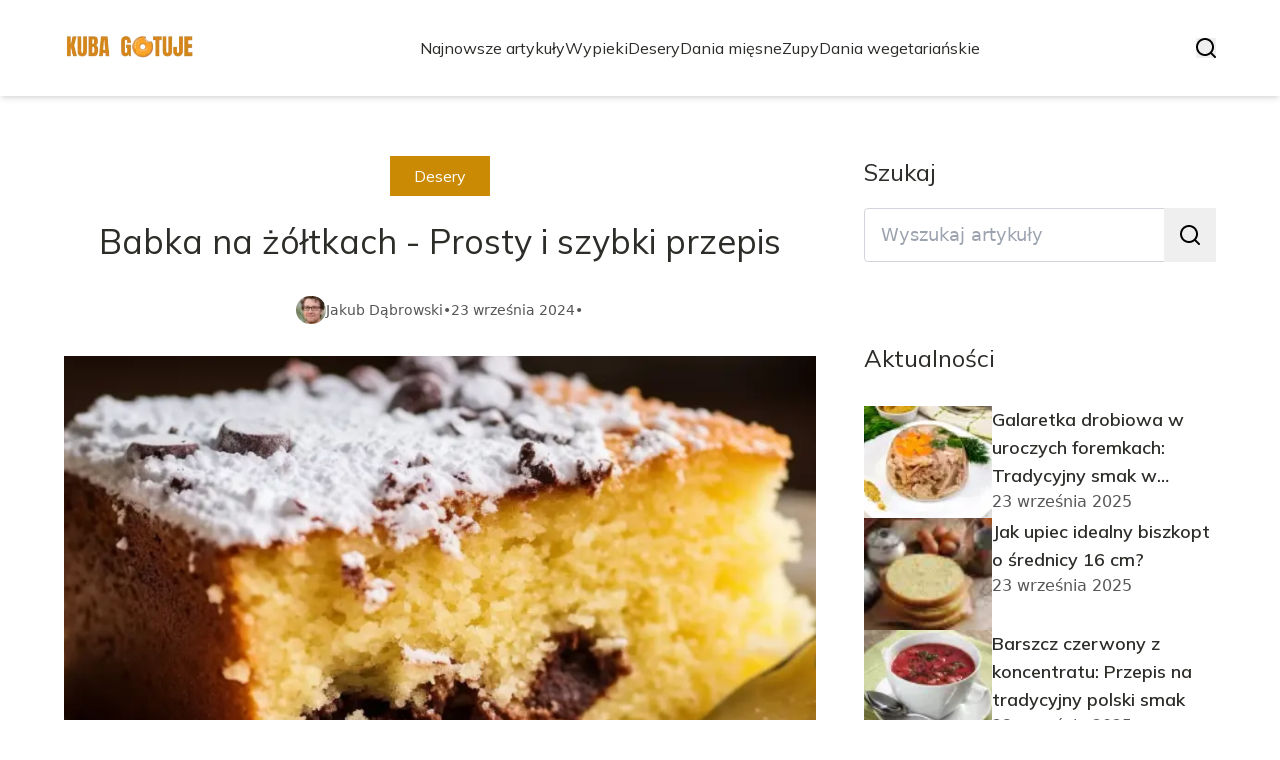

--- FILE ---
content_type: text/html; charset=utf-8
request_url: https://kubagotuje.pl/babka-na-zoltkach-prosty-i-szybki-przepis
body_size: 42801
content:
<!DOCTYPE html><html lang="pl" class="inter_28a50bef-module__viJdFW__variable mulish_248c324-module__GWeNhW__variable poppins_17f45ad1-module__GKJNuW__variable roboto_4122da53-module__t_RpXq__variable raleway_14793909-module__OsyNDW__variable barlow_1c8714d7-module__cO6ONq__variable lato_75681e7e-module__LVTjGW__variable oswald_82b6937e-module__00kWVa__variable"><head><meta charSet="utf-8"/><meta name="viewport" content="width=device-width, initial-scale=1, maximum-scale=5, user-scalable=yes"/><link rel="preload" as="image" imageSrcSet="/_next/image?url=https%3A%2F%2Ffrpyol0mhkke.compat.objectstorage.eu-frankfurt-1.oraclecloud.com%2Fblogcms-assets%2Flogo%2FEqtuznuW7BVOlDPwJ3wKn7yngLiEJxKZrx2u188K%2F55efcc852557bbf257987c3c339ab045.webp&amp;w=256&amp;q=75 1x, /_next/image?url=https%3A%2F%2Ffrpyol0mhkke.compat.objectstorage.eu-frankfurt-1.oraclecloud.com%2Fblogcms-assets%2Flogo%2FEqtuznuW7BVOlDPwJ3wKn7yngLiEJxKZrx2u188K%2F55efcc852557bbf257987c3c339ab045.webp&amp;w=384&amp;q=75 2x"/><link rel="preload" as="image" imageSrcSet="/_next/image?url=https%3A%2F%2Ffrpyol0mhkke.compat.objectstorage.eu-frankfurt-1.oraclecloud.com%2Fblogcms-assets%2Fthumbnail%2FXtmXe7Zih3ujLiv8AFrnI7jP5fkFRw%2F3990e85196c4b8e0e747c2e0bfbf0783.webp&amp;w=640&amp;q=75 640w, /_next/image?url=https%3A%2F%2Ffrpyol0mhkke.compat.objectstorage.eu-frankfurt-1.oraclecloud.com%2Fblogcms-assets%2Fthumbnail%2FXtmXe7Zih3ujLiv8AFrnI7jP5fkFRw%2F3990e85196c4b8e0e747c2e0bfbf0783.webp&amp;w=750&amp;q=75 750w, /_next/image?url=https%3A%2F%2Ffrpyol0mhkke.compat.objectstorage.eu-frankfurt-1.oraclecloud.com%2Fblogcms-assets%2Fthumbnail%2FXtmXe7Zih3ujLiv8AFrnI7jP5fkFRw%2F3990e85196c4b8e0e747c2e0bfbf0783.webp&amp;w=828&amp;q=75 828w, /_next/image?url=https%3A%2F%2Ffrpyol0mhkke.compat.objectstorage.eu-frankfurt-1.oraclecloud.com%2Fblogcms-assets%2Fthumbnail%2FXtmXe7Zih3ujLiv8AFrnI7jP5fkFRw%2F3990e85196c4b8e0e747c2e0bfbf0783.webp&amp;w=1080&amp;q=75 1080w, /_next/image?url=https%3A%2F%2Ffrpyol0mhkke.compat.objectstorage.eu-frankfurt-1.oraclecloud.com%2Fblogcms-assets%2Fthumbnail%2FXtmXe7Zih3ujLiv8AFrnI7jP5fkFRw%2F3990e85196c4b8e0e747c2e0bfbf0783.webp&amp;w=1200&amp;q=75 1200w, /_next/image?url=https%3A%2F%2Ffrpyol0mhkke.compat.objectstorage.eu-frankfurt-1.oraclecloud.com%2Fblogcms-assets%2Fthumbnail%2FXtmXe7Zih3ujLiv8AFrnI7jP5fkFRw%2F3990e85196c4b8e0e747c2e0bfbf0783.webp&amp;w=1920&amp;q=75 1920w, /_next/image?url=https%3A%2F%2Ffrpyol0mhkke.compat.objectstorage.eu-frankfurt-1.oraclecloud.com%2Fblogcms-assets%2Fthumbnail%2FXtmXe7Zih3ujLiv8AFrnI7jP5fkFRw%2F3990e85196c4b8e0e747c2e0bfbf0783.webp&amp;w=2048&amp;q=75 2048w, /_next/image?url=https%3A%2F%2Ffrpyol0mhkke.compat.objectstorage.eu-frankfurt-1.oraclecloud.com%2Fblogcms-assets%2Fthumbnail%2FXtmXe7Zih3ujLiv8AFrnI7jP5fkFRw%2F3990e85196c4b8e0e747c2e0bfbf0783.webp&amp;w=3840&amp;q=75 3840w" imageSizes="(max-width: 768px) 100vw, (max-width: 1200px) 980px, 980px" fetchPriority="high"/><link rel="stylesheet" href="/_next/static/chunks/c5e61406f2a80320.css" data-precedence="next"/><link rel="stylesheet" href="/_next/static/chunks/57e6335ef989a200.css" data-precedence="next"/><link rel="stylesheet" href="/_next/static/chunks/81528a4ef38f898c.css" data-precedence="next"/><link rel="preload" as="script" fetchPriority="low" href="/_next/static/chunks/65235e3bf93876f6.js"/><script src="/_next/static/chunks/a13dd6cba6e2cc39.js" async=""></script><script src="/_next/static/chunks/8008d994f91f0fb6.js" async=""></script><script src="/_next/static/chunks/7c9db98115e6621a.js" async=""></script><script src="/_next/static/chunks/e5a32dc6c98b1c24.js" async=""></script><script src="/_next/static/chunks/turbopack-f0aee048f20a8f98.js" async=""></script><script src="/_next/static/chunks/ff1a16fafef87110.js" async=""></script><script src="/_next/static/chunks/64c0a5e3a0354479.js" async=""></script><script src="/_next/static/chunks/9b8f256322c7c094.js" async=""></script><script src="/_next/static/chunks/27fb7a41f2b9cd01.js" async=""></script><script src="/_next/static/chunks/f72298fa77b9afbe.js" async=""></script><script src="/_next/static/chunks/933aa5eaa1fd32c6.js" async=""></script><script src="/_next/static/chunks/b74c329886258ae8.js" async=""></script><script src="/_next/static/chunks/a7a62f83c5723c8c.js" async=""></script><script src="/_next/static/chunks/1205d53948bbea73.js" async=""></script><script src="/_next/static/chunks/82e2461da0924ce1.js" async=""></script><script src="/_next/static/chunks/8a4dd8649c6938e3.js" async=""></script><script src="/_next/static/chunks/57d436729eb9fa71.js" async=""></script><script src="/_next/static/chunks/eb1e1dd5ffd8a42d.js" async=""></script><meta name="next-size-adjust" content=""/><meta name="publication-media-verification" content="2624749c4d444f4ca2adc44b2cb5faeb"/><title>Babka na żółtkach - Prosty i szybki przepis</title><meta name="description" content="Poznaj przepis na puszystą babkę żółtkową - tradycyjne ciasto idealne na święta i rodzinne spotkania. Sprawdź, jak łatwo przygotować to delikatne i aromatyczne wypieki w domu."/><meta name="author" content="https://kubagotuje.pl/autorzy/jakub-dabrowski"/><meta name="publisher" content="https://kubagotuje.pl"/><meta name="robots" content="index, follow"/><meta name="dns-prefetch" content="//cdn.jsdelivr.net"/><meta name="preconnect" content="https://fonts.googleapis.com"/><link rel="canonical" href="https://kubagotuje.pl/babka-na-zoltkach-prosty-i-szybki-przepis"/><link rel="alternate" type="application/rss+xml" href="https://kubagotuje.pl/feed.xml"/><meta property="og:title" content="Babka na żółtkach - Prosty i szybki przepis"/><meta property="og:description" content="Poznaj przepis na puszystą babkę żółtkową - tradycyjne ciasto idealne na święta i rodzinne spotkania. Sprawdź, jak łatwo przygotować to delikatne i aromatyczne wypieki w domu."/><meta property="og:url" content="https://kubagotuje.pl/babka-na-zoltkach-prosty-i-szybki-przepis"/><meta property="og:site_name" content="kubagotuje.pl"/><meta property="og:locale" content="pl"/><meta property="og:image" content="https://frpyol0mhkke.compat.objectstorage.eu-frankfurt-1.oraclecloud.com/blogcms-assets/thumbnail/XtmXe7Zih3ujLiv8AFrnI7jP5fkFRw/3990e85196c4b8e0e747c2e0bfbf0783.webp"/><meta property="og:image:width" content="800"/><meta property="og:image:height" content="600"/><meta property="og:type" content="website"/><meta name="twitter:card" content="summary_large_image"/><meta name="twitter:title" content="Babka na żółtkach - Prosty i szybki przepis"/><meta name="twitter:description" content="Poznaj przepis na puszystą babkę żółtkową - tradycyjne ciasto idealne na święta i rodzinne spotkania. Sprawdź, jak łatwo przygotować to delikatne i aromatyczne wypieki w domu."/><meta name="twitter:image" content="https://frpyol0mhkke.compat.objectstorage.eu-frankfurt-1.oraclecloud.com/blogcms-assets/thumbnail/XtmXe7Zih3ujLiv8AFrnI7jP5fkFRw/3990e85196c4b8e0e747c2e0bfbf0783.webp"/><meta name="twitter:image:width" content="800"/><meta name="twitter:image:height" content="600"/><link rel="icon" href="https://frpyol0mhkke.compat.objectstorage.eu-frankfurt-1.oraclecloud.com/blogcms-assets/favicon/CKI2KiA6noyHNTTB4e34yrApnVFlpUAwWA1vGjm6/b25722be710fbdc799e501e6183029c1.webp"/><script src="/_next/static/chunks/a6dad97d9634a72d.js" noModule=""></script></head><body><div hidden=""><!--$--><!--/$--></div><div class="absolute left-0 top-0 opacity-0">kubagotuje.pl</div><main style="color:#2C2C29;font-family:var(--font-mulish)" class="poppins_17f45ad1-module__GKJNuW__variable inter_28a50bef-module__viJdFW__variable antialiased"><script type="application/ld+json">{"@context":"https://schema.org","@type":"ImageObject","url":"https://frpyol0mhkke.compat.objectstorage.eu-frankfurt-1.oraclecloud.com/blogcms-assets/logo/EqtuznuW7BVOlDPwJ3wKn7yngLiEJxKZrx2u188K/55efcc852557bbf257987c3c339ab045.webp"}</script><script type="application/ld+json">{"@context":"https://schema.org","@type":"Corporation","@id":"https://kubagotuje.pl/","logo":"https://frpyol0mhkke.compat.objectstorage.eu-frankfurt-1.oraclecloud.com/blogcms-assets/logo/EqtuznuW7BVOlDPwJ3wKn7yngLiEJxKZrx2u188K/55efcc852557bbf257987c3c339ab045.webp","legalName":"kubagotuje.pl","name":"kubagotuje.pl","address":{"@type":"PostalAddress","streetAddress":"ul. Sosnowa 19A, 30-519 Będzin"},"contactPoint":[{"@type":"ContactPoint","telephone":"476 861 852","contactType":"customer service","email":"hello@kubagotuje.pl"}],"sameAs":["https://kubagotuje.pl"],"url":"https://kubagotuje.pl"}</script><!--$!--><template data-dgst="BAILOUT_TO_CLIENT_SIDE_RENDERING"></template><!--/$--><nav><div class="flex max-h-24 items-center bg-white/80 backdrop-blur-sm px-2 py-8 lg:px-0 shadow-md"><div class="standard-container-size-two max-h-24 flex items-center justify-between"><a href="/"><img alt="kubagotuje.pl" title="kubagotuje.pl" width="140" height="140" decoding="async" data-nimg="1" class="w-[120px] xl:w-[140px] hover:scale-90 duration-300" style="color:transparent" srcSet="/_next/image?url=https%3A%2F%2Ffrpyol0mhkke.compat.objectstorage.eu-frankfurt-1.oraclecloud.com%2Fblogcms-assets%2Flogo%2FEqtuznuW7BVOlDPwJ3wKn7yngLiEJxKZrx2u188K%2F55efcc852557bbf257987c3c339ab045.webp&amp;w=256&amp;q=75 1x, /_next/image?url=https%3A%2F%2Ffrpyol0mhkke.compat.objectstorage.eu-frankfurt-1.oraclecloud.com%2Fblogcms-assets%2Flogo%2FEqtuznuW7BVOlDPwJ3wKn7yngLiEJxKZrx2u188K%2F55efcc852557bbf257987c3c339ab045.webp&amp;w=384&amp;q=75 2x" src="/_next/image?url=https%3A%2F%2Ffrpyol0mhkke.compat.objectstorage.eu-frankfurt-1.oraclecloud.com%2Fblogcms-assets%2Flogo%2FEqtuznuW7BVOlDPwJ3wKn7yngLiEJxKZrx2u188K%2F55efcc852557bbf257987c3c339ab045.webp&amp;w=384&amp;q=75"/></a><ul class="uppercase-text hidden gap-12 text-[#2C2C29] lg:flex lg:text-base 2xl:text-lg items-center scrollbar-hide"><li class="min-w-fit"><a class="null" href="/najnowsze-artykuly">Najnowsze artykuły</a></li><li><a class=" hover-yellow" href="https://kubagotuje.pl/kategorie/wypieki">Wypieki</a></li><li><a class=" hover-yellow" href="https://kubagotuje.pl/kategorie/desery">Desery</a></li><li><a class=" hover-yellow" href="https://kubagotuje.pl/kategorie/dania-miesne">Dania mięsne</a></li><li><a class=" hover-yellow" href="https://kubagotuje.pl/kategorie/zupy">Zupy</a></li><li><a class=" hover-yellow" href="https://kubagotuje.pl/kategorie/dania-wegetarianskie">Dania wegetariańskie</a></li></ul><div class="hidden lg:flex items-center gap-6"><button title="search-button"><svg width="20" height="20" viewBox="0 0 20 20" fill="black" xmlns="http://www.w3.org/2000/svg"><path id="Search" fill-rule="evenodd" clip-rule="evenodd" d="M2 9C2 5.13401 5.13401 2 9 2C12.866 2 16 5.13401 16 9C16 10.886 15.2542 12.5977 14.0413 13.8564C14.0071 13.8827 13.9742 13.9116 13.9429 13.9429C13.9116 13.9742 13.8827 14.0071 13.8564 14.0413C12.5977 15.2542 10.886 16 9 16C5.13401 16 2 12.866 2 9ZM14.6177 16.0319C13.078 17.2635 11.125 18 9 18C4.02944 18 0 13.9706 0 9C0 4.02944 4.02944 0 9 0C13.9706 0 18 4.02944 18 9C18 11.125 17.2635 13.078 16.0319 14.6177L19.7071 18.2929C20.0976 18.6834 20.0976 19.3166 19.7071 19.7071C19.3166 20.0976 18.6834 20.0976 18.2929 19.7071L14.6177 16.0319Z"></path></svg></button></div><img alt="menu" title="menu" loading="lazy" width="20" height="20" decoding="async" data-nimg="1" class="block lg:hidden" style="color:transparent" src="/_next/static/media/hamburger_menu.b50f777d.svg"/></div></div></nav><!--$!--><template data-dgst="BAILOUT_TO_CLIENT_SIDE_RENDERING"></template><!--/$--><script type="application/ld+json">{"@context":"https://schema.org","@type":"BlogPosting","url":"https://kubagotuje.pl/babka-na-zoltkach-prosty-i-szybki-przepis","headline":"Babka na żółtkach - Prosty i szybki przepis","image":["https://frpyol0mhkke.compat.objectstorage.eu-frankfurt-1.oraclecloud.com/blogcms-assets/thumbnail/XtmXe7Zih3ujLiv8AFrnI7jP5fkFRw/3990e85196c4b8e0e747c2e0bfbf0783.webp"],"datePublished":"2024-09-23T16:45:15.000000Z","dateModified":"2024-09-23T16:45:15.000000Z","author":{"@type":"Person","name":"Jakub Dąbrowski","url":"https://kubagotuje.pl/autorzy/jakub-dabrowski"},"description":"Poznaj przepis na puszystą babkę żółtkową - tradycyjne ciasto idealne na święta i rodzinne spotkania. Sprawdź, jak łatwo przygotować to delikatne i aromatyczne wypieki w domu.","publisher":{"@type":"Organization","name":"kubagotuje.pl","logo":{"@type":"ImageObject","url":"https://frpyol0mhkke.compat.objectstorage.eu-frankfurt-1.oraclecloud.com/blogcms-assets/logo/EqtuznuW7BVOlDPwJ3wKn7yngLiEJxKZrx2u188K/55efcc852557bbf257987c3c339ab045.webp"}},"isAccessibleForFree":true}</script><script type="application/ld+json">{"@context":"https://schema.org","@type":"BreadcrumbList","itemListElement":[{"@type":"ListItem","position":1,"name":"Strona główna","item":"https://kubagotuje.pl"},{"@type":"ListItem","position":2,"name":"Desery","item":"https://kubagotuje.pl/kategorie/desery"},{"@type":"ListItem","position":3,"name":"Babka na żółtkach - Prosty i szybki przepis","item":"https://kubagotuje.pl/babka-na-zoltkach-prosty-i-szybki-przepis"}]}</script><article class="standard-container-size-two relative mt-4 min-h-screen overflow-hidden py-3 lg:mt-32 lg:overflow-visible"><section class="mt-20 grid grid-cols-9 lg:mt-4 lg:gap-x-12 2xl:gap-x-8 relative"><div class="col-span-9 mb-2 lg:col-span-6"><div class="flex w-full flex-col items-center"><a href="kategorie/desery"><div class="bg-yellow uppercase-text px-6 py-2 text-sm text-white lg:text-base">Desery</div></a><h1 class="uppercase-text my-4 text-center text-3xl lg:mb-6 lg:text-[40px] lg:leading-[60px] xl:text-[34px] 2xl:text-[40px]">Babka na żółtkach - Prosty i szybki przepis</h1><div class="flex items-center gap-x-3 text-sm"><a aria-label="Jakub Dąbrowski" href="/autorzy/jakub-dabrowski"><figure class="relative rounded-full"><img alt="Autor Jakub Dąbrowski" loading="lazy" width="30" height="30" decoding="async" data-nimg="1" class="rounded-full object-cover hidden lg:block" style="color:transparent" srcSet="/_next/image?url=https%3A%2F%2Ffrpyol0mhkke.compat.objectstorage.eu-frankfurt-1.oraclecloud.com%2Fblogcms-assets%2Favatar%2FLXEd0CeziBdjn41CCkNQEVcDWHR1VBIrWYntEj5S%2F936e6f882b58df579a0ebfcafacbcb10.webp&amp;w=32&amp;q=75 1x, /_next/image?url=https%3A%2F%2Ffrpyol0mhkke.compat.objectstorage.eu-frankfurt-1.oraclecloud.com%2Fblogcms-assets%2Favatar%2FLXEd0CeziBdjn41CCkNQEVcDWHR1VBIrWYntEj5S%2F936e6f882b58df579a0ebfcafacbcb10.webp&amp;w=64&amp;q=75 2x" src="/_next/image?url=https%3A%2F%2Ffrpyol0mhkke.compat.objectstorage.eu-frankfurt-1.oraclecloud.com%2Fblogcms-assets%2Favatar%2FLXEd0CeziBdjn41CCkNQEVcDWHR1VBIrWYntEj5S%2F936e6f882b58df579a0ebfcafacbcb10.webp&amp;w=64&amp;q=75"/></figure></a><div class="flex items-center gap-2 font-sans text-[#575756]"><a aria-label="Jakub Dąbrowski" href="/autorzy/jakub-dabrowski">Jakub Dąbrowski</a>•<span>23 września 2024</span>•</div></div></div><figure style="width:100%"><img alt="Babka na żółtkach - Prosty i szybki przepis" fetchPriority="high" width="980" height="400" decoding="async" data-nimg="1" class="h-[260px] lg:h-[480px] xl:h-[560px] object-cover" style="color:transparent;width:100%;margin-top:32px;background-size:cover;background-position:50% 50%;background-repeat:no-repeat;background-image:url(&quot;data:image/svg+xml;charset=utf-8,%3Csvg xmlns=&#x27;http://www.w3.org/2000/svg&#x27; viewBox=&#x27;0 0 980 400&#x27;%3E%3Cfilter id=&#x27;b&#x27; color-interpolation-filters=&#x27;sRGB&#x27;%3E%3CfeGaussianBlur stdDeviation=&#x27;20&#x27;/%3E%3CfeColorMatrix values=&#x27;1 0 0 0 0 0 1 0 0 0 0 0 1 0 0 0 0 0 100 -1&#x27; result=&#x27;s&#x27;/%3E%3CfeFlood x=&#x27;0&#x27; y=&#x27;0&#x27; width=&#x27;100%25&#x27; height=&#x27;100%25&#x27;/%3E%3CfeComposite operator=&#x27;out&#x27; in=&#x27;s&#x27;/%3E%3CfeComposite in2=&#x27;SourceGraphic&#x27;/%3E%3CfeGaussianBlur stdDeviation=&#x27;20&#x27;/%3E%3C/filter%3E%3Cimage width=&#x27;100%25&#x27; height=&#x27;100%25&#x27; x=&#x27;0&#x27; y=&#x27;0&#x27; preserveAspectRatio=&#x27;none&#x27; style=&#x27;filter: url(%23b);&#x27; href=&#x27;[data-uri]&#x27;/%3E%3C/svg%3E&quot;)" sizes="(max-width: 768px) 100vw, (max-width: 1200px) 980px, 980px" srcSet="/_next/image?url=https%3A%2F%2Ffrpyol0mhkke.compat.objectstorage.eu-frankfurt-1.oraclecloud.com%2Fblogcms-assets%2Fthumbnail%2FXtmXe7Zih3ujLiv8AFrnI7jP5fkFRw%2F3990e85196c4b8e0e747c2e0bfbf0783.webp&amp;w=640&amp;q=75 640w, /_next/image?url=https%3A%2F%2Ffrpyol0mhkke.compat.objectstorage.eu-frankfurt-1.oraclecloud.com%2Fblogcms-assets%2Fthumbnail%2FXtmXe7Zih3ujLiv8AFrnI7jP5fkFRw%2F3990e85196c4b8e0e747c2e0bfbf0783.webp&amp;w=750&amp;q=75 750w, /_next/image?url=https%3A%2F%2Ffrpyol0mhkke.compat.objectstorage.eu-frankfurt-1.oraclecloud.com%2Fblogcms-assets%2Fthumbnail%2FXtmXe7Zih3ujLiv8AFrnI7jP5fkFRw%2F3990e85196c4b8e0e747c2e0bfbf0783.webp&amp;w=828&amp;q=75 828w, /_next/image?url=https%3A%2F%2Ffrpyol0mhkke.compat.objectstorage.eu-frankfurt-1.oraclecloud.com%2Fblogcms-assets%2Fthumbnail%2FXtmXe7Zih3ujLiv8AFrnI7jP5fkFRw%2F3990e85196c4b8e0e747c2e0bfbf0783.webp&amp;w=1080&amp;q=75 1080w, /_next/image?url=https%3A%2F%2Ffrpyol0mhkke.compat.objectstorage.eu-frankfurt-1.oraclecloud.com%2Fblogcms-assets%2Fthumbnail%2FXtmXe7Zih3ujLiv8AFrnI7jP5fkFRw%2F3990e85196c4b8e0e747c2e0bfbf0783.webp&amp;w=1200&amp;q=75 1200w, /_next/image?url=https%3A%2F%2Ffrpyol0mhkke.compat.objectstorage.eu-frankfurt-1.oraclecloud.com%2Fblogcms-assets%2Fthumbnail%2FXtmXe7Zih3ujLiv8AFrnI7jP5fkFRw%2F3990e85196c4b8e0e747c2e0bfbf0783.webp&amp;w=1920&amp;q=75 1920w, /_next/image?url=https%3A%2F%2Ffrpyol0mhkke.compat.objectstorage.eu-frankfurt-1.oraclecloud.com%2Fblogcms-assets%2Fthumbnail%2FXtmXe7Zih3ujLiv8AFrnI7jP5fkFRw%2F3990e85196c4b8e0e747c2e0bfbf0783.webp&amp;w=2048&amp;q=75 2048w, /_next/image?url=https%3A%2F%2Ffrpyol0mhkke.compat.objectstorage.eu-frankfurt-1.oraclecloud.com%2Fblogcms-assets%2Fthumbnail%2FXtmXe7Zih3ujLiv8AFrnI7jP5fkFRw%2F3990e85196c4b8e0e747c2e0bfbf0783.webp&amp;w=3840&amp;q=75 3840w" src="/_next/image?url=https%3A%2F%2Ffrpyol0mhkke.compat.objectstorage.eu-frankfurt-1.oraclecloud.com%2Fblogcms-assets%2Fthumbnail%2FXtmXe7Zih3ujLiv8AFrnI7jP5fkFRw%2F3990e85196c4b8e0e747c2e0bfbf0783.webp&amp;w=3840&amp;q=75"/></figure><div class="mt-12"><p class="uppercase-text mb-4 text-xl lg:text-2xl">Spis treści</p><ul class="content-table-two-yellow"><li><a href="#skladniki-na-babke-zoltkowa">Składniki na babkę żółtkową</a></li><li><a href="#przygotowanie-ciasta-krok-po-kroku">Przygotowanie ciasta krok po kroku</a></li><li><a href="#wskazowki-dotyczace-konsystencji-ciasta">Wskazówki dotyczące konsystencji ciasta</a><ul><li><a href="#jak-sprawdzic-czy-ciasto-jest-gotowe-do-pieczenia">Jak sprawdzić, czy ciasto jest gotowe do pieczenia?</a></li></ul></li><li><a href="#pieczenie-babki-zoltkowej">Pieczenie babki żółtkowej</a><ul><li><a href="#najczestsze-bledy-przy-pieczeniu-babki">Najczęstsze błędy przy pieczeniu babki</a></li></ul></li><li><a href="#warianty-przepisu-na-babke-zoltkowa">Warianty przepisu na babkę żółtkową</a><ul><li><a href="#babka-zoltkowa-z-dodatkami-propozycje">Babka żółtkowa z dodatkami - propozycje</a></li></ul></li><li><a href="#jak-podawac-i-dekorowac-babke-zoltkowa">Jak podawać i dekorować babkę żółtkową?</a><ul><li><a href="#propozycje-dodatkow-do-babki">Propozycje dodatków do babki</a></li></ul></li><li><a href="#przechowywanie-babki-zoltkowej">Przechowywanie babki żółtkowej</a><ul><li><a href="#czy-babke-zoltkowa-mozna-mrozic">Czy babkę żółtkową można mrozić?</a></li></ul></li><li><a href="#babka-zoltkowa-tradycyjny-smak-w-nowoczesnej-kuchni">Babka żółtkowa - tradycyjny smak w nowoczesnej kuchni</a></li></ul></div><div class="post-text-two-yellow font-poppins uppercase-text-post col-span-9 quote-yellow link-yellow mt-6 lg:mt-8 lg:col-span-5"><p><b>Babka żółtkowa</b> to tradycyjne polskie ciasto, znane ze swojej <b>puszystości i wilgotności</b>. Sekret jej smaku tkwi w dużej ilości <b>żółtek</b>, których może być nawet 12 w jednym przepisie. To idealne ciasto na <b>święta lub rodzinne spotkania</b>.</p>

<p>Przygotowanie babki żółtkowej wymaga kilku prostych kroków: ubicia cukru z tłuszczem, dodania żółtek, a następnie mąki z proszkiem do pieczenia. Ciasto piecze się około <b>40-50 minut w temperaturze 180°C</b>.</p>

<b>Najważniejsze informacje:</b>
<ul>
<li>Główny składnik to żółtka jaj (6-12 sztuk)</li>
<li>Ciasto jest wilgotne i puszyste</li>
<li>Czas pieczenia: 40-50 minut w 180°C</li>
<li>Można podawać z owocami lub polewą</li>
<li>Tradycyjne ciasto na specjalne okazje</li>
</ul>
<h2 id="skladniki-na-babke-zoltkowa">Składniki na babkę żółtkową</h2>

<table>
  <tr>
    <th>Składnik</th>
    <th>Ilość</th>
  </tr>
  <tr>
    <td>Żółtka jajek</td>
    <td>6-12 sztuk</td>
  </tr>
  <tr>
    <td>Cukier</td>
    <td>1/2 - 1 szklanka</td>
  </tr>
  <tr>
    <td>Cukier waniliowy</td>
    <td>1 łyżka</td>
  </tr>
  <tr>
    <td>Olej lub roztopione masło</td>
    <td>1/3 szklanki</td>
  </tr>
  <tr>
    <td>Mąka pszenna</td>
    <td>1 szklanka</td>
  </tr>
  <tr>
    <td>Proszek do pieczenia</td>
    <td>1 łyżeczka</td>
  </tr>
  <tr>
    <td>Mleko (opcjonalnie)</td>
    <td>4 łyżki</td>
  </tr>
</table>

<p>W <b>przepisie na babkę żółtkową</b> można zastąpić cukier waniliowy laską wanilii lub dodać skórkę z cytryny dla wzbogacenia smaku.</p>

<h2 id="przygotowanie-ciasta-krok-po-kroku">Przygotowanie ciasta krok po kroku</h2>

<ol>
  <li>Ubij cukier z masłem lub olejem na puszystą masę. Użyj miksera i miksuj składniki przez około 5 minut, aż masa stanie się jasna i kremowa.</li>
  <li>Dodawaj pojedynczo żółtka, cały czas ucierając. Każde żółtko powinno być dobrze wmieszane przed dodaniem kolejnego, co zapewni gładką konsystencję ciasta.</li>
  <li>Przesiej mąkę z proszkiem do pieczenia. Stopniowo dodawaj suchą mieszankę do masy maślano-żółtkowej, delikatnie mieszając szpatułką lub mikserem na najniższych obrotach.</li>
  <li>Jeśli ciasto jest za gęste, dodaj 4 łyżki mleka. Mleko pomoże uzyskać odpowiednią konsystencję, ale uważaj, aby nie przesadzić z ilością.</li>
  <li>Przełóż ciasto do natłuszczonej i obsypanej mąką formy do babki. Delikatnie potrząśnij formą, aby ciasto równomiernie się rozłożyło.</li>
  <li>Wstaw formę do piekarnika nagrzanego do 180°C. Piecz przez około 40-50 minut, aż ciasto ładnie się zarumieni i przejdzie test suchego patyczka.</li>
</ol>

<p class="read-more"><strong>Czytaj więcej: <a href="https://kubagotuje.pl/kremowa-slodycz-pieczony-sernik-z-serkow-homogenizowanych-przepis">Kremowa słodycz: pieczony sernik z serków homogenizowanych - przepis</a></strong></p>
<h2 id="wskazowki-dotyczace-konsystencji-ciasta">Wskazówki dotyczące konsystencji ciasta</h2>

<p>Idealna konsystencja ciasta na <b>babkę żółtkową</b> powinna być gęsta, ale jednocześnie lekka i puszysta. Uzyskasz ją poprzez dokładne ubicie masła z cukrem i stopniowe dodawanie żółtek. Pamiętaj, że każde jajko powinno być dobrze wmieszane przed dodaniem kolejnego.</p>

<p>Jeśli ciasto wydaje się zbyt gęste po dodaniu mąki, możesz je rozrzedzić niewielką ilością mleka. Dodawaj je stopniowo, po łyżce, aby nie przesadzić. Zbyt rzadkie ciasto może spowodować, że babka nie wyrośnie prawidłowo.</p>

<div class="hint" style="background-color:#f0f0f0;margin:10px 0;padding:15px;">
<b>Porada:</b> Aby uzyskać idealną konsystencję ciasta na <b>babkę żółtkową</b>, wszystkie składniki powinny mieć temperaturę pokojową. Wyjmij jajka i masło z lodówki co najmniej godzinę przed rozpoczęciem przygotowań.
</div>

<h3 id="jak-sprawdzic-czy-ciasto-jest-gotowe-do-pieczenia">Jak sprawdzić, czy ciasto jest gotowe do pieczenia?</h3>

<p>Ciasto na <b>babkę żółtkową</b> jest gotowe do pieczenia, gdy ma jednolitą, gładką konsystencję bez grudek mąki. Powinno łatwo opadać z łyżki, tworząc wstążkę. Jeśli ciasto jest zbyt gęste, dodaj odrobinę mleka. Jeśli zbyt rzadkie, dosyp trochę mąki. Pamiętaj, że lepiej mieć ciasto nieco gęstsze niż zbyt rzadkie - podczas pieczenia i tak nieco się rozrzedzi.</p>

<h2 id="pieczenie-babki-zoltkowej">Pieczenie babki żółtkowej</h2>

<p><b>Babkę żółtkową</b> najlepiej piec w temperaturze 180°C przez około 40-50 minut. Czas pieczenia może się różnić w zależności od piekarnika, dlatego warto sprawdzić gotowość ciasta już po 35 minutach. Nie otwieraj piekarnika w trakcie pierwszych 30 minut pieczenia, aby babka nie opadła.</p>

<p>Aby sprawdzić, czy <b>babka żółtkowa</b> jest już upieczona, wbij w nią drewniany patyczek. Jeśli wyjdzie suchy, ciasto jest gotowe. Jeśli na patyczku są mokre okruchy, przedłuż pieczenie o 5-10 minut i ponownie sprawdź. Po upieczeniu, pozostaw babkę w formie na 10 minut, a następnie delikatnie wyjmij i ostudź na kratce.</p>

<h3 id="najczestsze-bledy-przy-pieczeniu-babki">Najczęstsze błędy przy pieczeniu babki</h3>

<ul>
  <li>Zbyt wysoka temperatura - powoduje przypalenie z wierzchu i surowe wnętrze</li>
  <li>Niedokładne wymieszanie składników - skutkuje nierównomierną teksturą</li>
  <li>Otwarcie piekarnika zbyt wcześnie - może spowodować opadnięcie ciasta</li>
  <li>Nieprawidłowe proporcje składników - wpływają na konsystencję i smak</li>
  <li>Zbyt krótki czas miksowania masła z cukrem - babka może być zbyt ciężka</li>
</ul>

<h2 id="warianty-przepisu-na-babke-zoltkowa">Warianty przepisu na babkę żółtkową</h2>

<b>Babka cytrynowa</b> to popularna odmiana <b>babki żółtkowej</b>. Dodaj do ciasta skórkę i sok z jednej cytryny, aby uzyskać orzeźwiający, cytrusowy smak. Możesz też polać gotową babkę <a href="https://kubagotuje.pl/babka-cytrynowa-wilgotna-od-ewy-wachowicz">lukrem cytrynowym</a> dla dodatkowej słodyczy i aromatu.

<p><b>Babka wielkanocna</b> często zawiera więcej żółtek - nawet do 12 sztuk. Taka wersja jest bardziej żółta i bogatsza w smaku. Możesz też dodać do niej rodzynki namoczone w rumie lub posiekane orzechy dla urozmaicenia tekstury.</p>

<p><b>Babka piaskowa</b> to wariant z większą ilością mąki, co daje jej charakterystyczną, "piaszczystą" strukturę. Aby ją uzyskać, zwiększ ilość mąki o 1/4 szklanki i dodaj 2 łyżki mąki ziemniaczanej. Ta wersja świetnie komponuje się z dodatkiem wanilii lub cynamonu.</p>

<h3 id="babka-zoltkowa-z-dodatkami-propozycje">Babka żółtkowa z dodatkami - propozycje</h3>

<ul>
  <li>Rodzynki - namocz je wcześniej w rumie dla głębszego smaku</li>
  <li>Skórka pomarańczowa - nada babce świeży, cytrusowy aromat</li>
  <li>Czekolada - dodaj posiekaną gorzką czekoladę dla kontrastu smakowego</li>
  <li>Orzechy - włoskie lub laskowe, posiekane, dodadzą chrupkości</li>
  <li>Mak - niewielka ilość maku nada babce ciekawy wygląd i delikatny orzechowy posmak</li>
</ul>

<h2 id="jak-podawac-i-dekorowac-babke-zoltkowa">Jak podawać i dekorować babkę żółtkową?</h2>

<p><b>Babkę żółtkową</b> możesz podawać na wiele sposobów. Najprostszą opcją jest posypanie jej cukrem pudrem, co nada jej elegancki wygląd i delikatną słodycz. Dla bardziej wyrazistego efektu, przygotuj lukier z cukru pudru i soku z cytryny, a następnie polej nim ostudzoną babkę.</p>

<p>Ciekawym pomysłem jest także dekoracja <b>babki żółtkowej</b> świeżymi owocami. Truskawki, maliny czy borówki nie tylko pięknie się prezentują, ale także świetnie komponują się z delikatnym smakiem ciasta. Możesz też podać babkę z kremem waniliowym lub bitą śmietaną, co szczególnie sprawdzi się jako deser.</p>

<h3 id="propozycje-dodatkow-do-babki">Propozycje dodatków do babki</h3>

<table>
  <tr>
    <th>Dodatek</th>
    <th>Opis</th>
  </tr>
  <tr>
    <td>Krem waniliowy</td>
    <td>Delikatny, słodki krem idealnie uzupełnia smak babki</td>
  </tr>
  <tr>
    <td>Konfitura morelowa</td>
    <td>Lekko kwaśna konfitura kontrastuje ze słodyczą ciasta</td>
  </tr>
  <tr>
    <td>Sos czekoladowy</td>
    <td>Intensywny smak czekolady wzbogaca delikatność babki</td>
  </tr>
  <tr>
    <td>Świeże owoce sezonowe</td>
    <td>Dodają świeżości i lekkości do deseru</td>
  </tr>
</table>

<h2 id="przechowywanie-babki-zoltkowej">Przechowywanie babki żółtkowej</h2>

<p><b>Babkę żółtkową</b> najlepiej przechowywać w szczelnym pojemniku lub owinięta folią spożywczą w chłodnym miejscu. W takich warunkach zachowa świeżość przez 3-4 dni. Unikaj przechowywania w lodówce, gdyż niska temperatura może sprawić, że ciasto stanie się twarde i straci na puszystości.</p>

<p>Jeśli chcesz zachować <b>babkę żółtkową</b> na dłużej, możesz ją zamrozić. Pokrój ją na porcje, zawiń każdą w folię spożywczą, a następnie włóż do woreczka do mrożenia. W zamrażarce babka może przetrwać nawet do 3 miesięcy bez utraty smaku.</p>

<h3 id="czy-babke-zoltkowa-mozna-mrozic">Czy babkę żółtkową można mrozić?</h3>

<p>Tak, <b>babkę żółtkową</b> można z powodzeniem mrozić. Przed zamrożeniem upewnij się, że babka całkowicie wystygła. Pokrój ją na porcje i szczelnie owiń folią spożywczą lub włóż do pojemnika do mrożenia. Aby rozmrozić, wyjmij porcję z zamrażarki i zostaw w temperaturze pokojowej na około 2 godziny. Dla przywrócenia świeżości, możesz podgrzać rozmrożony kawałek w piekarniku przez kilka minut.</p>
<h2 id="babka-zoltkowa-tradycyjny-smak-w-nowoczesnej-kuchni">Babka żółtkowa - tradycyjny smak w nowoczesnej kuchni</h2>

<p><b>Babka żółtkowa</b> to klasyk polskiej kuchni, który zachwyca swoim puszystym ciastem i bogatym smakiem. Sekret tego wypieku tkwi w dużej ilości żółtek, które nadają mu charakterystyczny kolor i konsystencję. Przygotowanie tego ciasta jest prostsze, niż mogłoby się wydawać - wystarczy trzymać się kilku kluczowych zasad, aby uzyskać idealny efekt.</p>

<p>Warto eksperymentować z różnymi wariantami <b>babki żółtkowej</b>, dodając do niej owoce, orzechy czy czekoladę. Niezależnie od wybranej wersji, odpowiednie przechowywanie pomoże zachować jej świeżość na dłużej. Pamiętajmy, że <b>babka żółtkowa</b> to nie tylko smaczny deser, ale także element tradycji, który warto kultywować i przekazywać kolejnym pokoleniom.</p></div><div class="flex flex-col gap-2.5 mt-4"><p class="font-semibold text-base lg:text-lg">Źródło<!-- -->:</p><div class="flex gap-1.5 items-center text-xs lg:text-sm"><span>[<!-- -->1<!-- -->]</span><p class="italic">https://mojewypieki.com/przepis/babka-petynetowa-zwana-muslinowa</p></div><div class="flex gap-1.5 items-center text-xs lg:text-sm"><span>[<!-- -->2<!-- -->]</span><p class="italic">https://idealneciasta.com/babka-na-zoltkach/</p></div><div class="flex gap-1.5 items-center text-xs lg:text-sm"><span>[<!-- -->3<!-- -->]</span><p class="italic">http://www.margarytka.pl/2012/10/babka-zotkowa.html</p></div><div class="flex gap-1.5 items-center text-xs lg:text-sm"><span>[<!-- -->4<!-- -->]</span><p class="italic">http://zpiekarnika.blogspot.com/2010/06/babka-zotkowa_07.html</p></div></div><script type="application/ld+json">{"@context":"https://schema.org","@type":"FAQPage","mainEntity":[{"@type":"Question","name":"Czy można zastąpić masło olejem w przepisie na babkę żółtkową?","acceptedAnswer":{"@type":"Answer","text":"Tak, można zastąpić masło olejem w proporcji 1:1. Olej nada babce wilgotności i miękkości, ale może zmienić nieco smak i teksturę ciasta. Najlepiej użyć oleju o neutralnym smaku, takiego jak rzepakowy lub słonecznikowy. Pamiętaj, że ciasto na oleju może być bardziej płynne przed pieczeniem."}},{"@type":"Question","name":"Jak długo babka żółtkowa zachowuje świeżość?","acceptedAnswer":{"@type":"Answer","text":"Babka żółtkowa zachowuje świeżość przez 2-3 dni, jeśli jest przechowywana w szczelnym pojemniku w temperaturze pokojowej. Aby przedłużyć jej świeżość, można zawinąć ją w folię spożywczą lub przechowywać w lodówce do 5 dni. Najlepiej smakuje w pierwszych 48 godzinach po upieczeniu."}},{"@type":"Question","name":"Co zrobić, jeśli babka żółtkowa wychodzi sucha?","acceptedAnswer":{"@type":"Answer","text":"Jeśli babka wychodzi sucha, możesz spróbować kilku rozwiązań: dodaj więcej tłuszczu do ciasta, nie przesuszaj jej podczas pieczenia, użyj termometru do piekarnika, aby kontrolować temperaturę, lub dodaj do ciasta jogurt czy kwaśną śmietanę. Możesz też spróbować skrócić czas pieczenia o kilka minut."}},{"@type":"Question","name":"Czy można dodać do babki żółtkowej owoce lub bakalie?","acceptedAnswer":{"@type":"Answer","text":"Oczywiście! Babka żółtkowa świetnie komponuje się z różnymi dodatkami. Możesz dodać rodzynki, posiekane orzechy, kandyzowaną skórkę pomarańczową lub cytrynową. Świeże owoce, takie jak maliny czy borówki, też się sprawdzą. Pamiętaj, aby dodatki delikatnie oprószyć mąką przed dodaniem do ciasta, co zapobiegnie ich opadaniu na dno formy."}},{"@type":"Question","name":"Jak sprawdzić, czy babka żółtkowa jest już upieczona?","acceptedAnswer":{"@type":"Answer","text":"Aby sprawdzić, czy babka jest upieczona, wbij drewniany patyczek lub wykałaczkę w najgrubszą część ciasta. Jeśli patyczek wyjdzie suchy, babka jest gotowa. Możesz też delikatnie nacisnąć powierzchnię ciasta - jeśli wraca do pierwotnego kształtu, jest upieczone. Pamiętaj, że babka będzie jeszcze trochę dochodzić po wyjęciu z piekarnika."}}]}</script><section class="flex flex-col gap-2 pt-12"><div class="mb-12 flex w-full items-center justify-between gap-12"><div class="inline-flex min-w-fit gap-2"><h2 class="uppercase-text text-xl lg:text-2xl">FAQ - Najczęstsze pytania</h2></div><div class="h-0.5 w-full bg-yellow"></div></div><div class="group relative mb-4 border-b border-[#8B7556]/20 pb-3"><button class="inline-flex w-full justify-between pb-0 uppercase-text items-center gap-4 rounded-t text-left text-base lg:text-xl"><h3>Czy można zastąpić masło olejem w przepisie na babkę żółtkową?</h3><img alt="plus" loading="lazy" width="15" height="15" decoding="async" data-nimg="1" class="-rotate-180 duration-500" style="color:transparent" src="/_next/static/media/arrow_down_brown.14600839.svg"/></button><div class="transition-max-height overflow-hidden duration-500" style="max-height:auto"><p class="rounded-b py-4 font-sans text-sm text-[#575756] lg:text-base">Tak, można zastąpić masło olejem w proporcji 1:1. Olej nada babce wilgotności i miękkości, ale może zmienić nieco smak i teksturę ciasta. Najlepiej użyć oleju o neutralnym smaku, takiego jak rzepakowy lub słonecznikowy. Pamiętaj, że ciasto na oleju może być bardziej płynne przed pieczeniem.</p></div></div><div class="group relative mb-4 border-b border-[#8B7556]/20 pb-3"><button class="inline-flex w-full justify-between pb-1 lg:pb-3 uppercase-text items-center gap-4 rounded-t text-left text-base lg:text-xl"><h3>Jak długo babka żółtkowa zachowuje świeżość?</h3><img alt="plus" loading="lazy" width="15" height="15" decoding="async" data-nimg="1" class="rotate-0 duration-500" style="color:transparent" src="/_next/static/media/arrow_down_brown.14600839.svg"/></button><div class="transition-max-height overflow-hidden duration-500" style="max-height:0px"><p class="rounded-b py-4 font-sans text-sm text-[#575756] lg:text-base">Babka żółtkowa zachowuje świeżość przez 2-3 dni, jeśli jest przechowywana w szczelnym pojemniku w temperaturze pokojowej. Aby przedłużyć jej świeżość, można zawinąć ją w folię spożywczą lub przechowywać w lodówce do 5 dni. Najlepiej smakuje w pierwszych 48 godzinach po upieczeniu.</p></div></div><div class="group relative mb-4 border-b border-[#8B7556]/20 pb-3"><button class="inline-flex w-full justify-between pb-1 lg:pb-3 uppercase-text items-center gap-4 rounded-t text-left text-base lg:text-xl"><h3>Co zrobić, jeśli babka żółtkowa wychodzi sucha?</h3><img alt="plus" loading="lazy" width="15" height="15" decoding="async" data-nimg="1" class="rotate-0 duration-500" style="color:transparent" src="/_next/static/media/arrow_down_brown.14600839.svg"/></button><div class="transition-max-height overflow-hidden duration-500" style="max-height:0px"><p class="rounded-b py-4 font-sans text-sm text-[#575756] lg:text-base">Jeśli babka wychodzi sucha, możesz spróbować kilku rozwiązań: dodaj więcej tłuszczu do ciasta, nie przesuszaj jej podczas pieczenia, użyj termometru do piekarnika, aby kontrolować temperaturę, lub dodaj do ciasta jogurt czy kwaśną śmietanę. Możesz też spróbować skrócić czas pieczenia o kilka minut.</p></div></div><div class="group relative mb-4 border-b border-[#8B7556]/20 pb-3"><button class="inline-flex w-full justify-between pb-1 lg:pb-3 uppercase-text items-center gap-4 rounded-t text-left text-base lg:text-xl"><h3>Czy można dodać do babki żółtkowej owoce lub bakalie?</h3><img alt="plus" loading="lazy" width="15" height="15" decoding="async" data-nimg="1" class="rotate-0 duration-500" style="color:transparent" src="/_next/static/media/arrow_down_brown.14600839.svg"/></button><div class="transition-max-height overflow-hidden duration-500" style="max-height:0px"><p class="rounded-b py-4 font-sans text-sm text-[#575756] lg:text-base">Oczywiście! Babka żółtkowa świetnie komponuje się z różnymi dodatkami. Możesz dodać rodzynki, posiekane orzechy, kandyzowaną skórkę pomarańczową lub cytrynową. Świeże owoce, takie jak maliny czy borówki, też się sprawdzą. Pamiętaj, aby dodatki delikatnie oprószyć mąką przed dodaniem do ciasta, co zapobiegnie ich opadaniu na dno formy.</p></div></div><div class="group relative mb-4 border-b border-[#8B7556]/20 pb-3"><button class="inline-flex w-full justify-between pb-1 lg:pb-3 uppercase-text items-center gap-4 rounded-t text-left text-base lg:text-xl"><h3>Jak sprawdzić, czy babka żółtkowa jest już upieczona?</h3><img alt="plus" loading="lazy" width="15" height="15" decoding="async" data-nimg="1" class="rotate-0 duration-500" style="color:transparent" src="/_next/static/media/arrow_down_brown.14600839.svg"/></button><div class="transition-max-height overflow-hidden duration-500" style="max-height:0px"><p class="rounded-b py-4 font-sans text-sm text-[#575756] lg:text-base">Aby sprawdzić, czy babka jest upieczona, wbij drewniany patyczek lub wykałaczkę w najgrubszą część ciasta. Jeśli patyczek wyjdzie suchy, babka jest gotowa. Możesz też delikatnie nacisnąć powierzchnię ciasta - jeśli wraca do pierwotnego kształtu, jest upieczone. Pamiętaj, że babka będzie jeszcze trochę dochodzić po wyjęciu z piekarnika.</p></div></div></section><div class="mt-12 w-full"><div class="mt-6 flex-col items-start gap-2 flex w-full"><div class="flex w-full items-center justify-between gap-12"><div class="inline-flex min-w-fit items-center gap-2"><svg width="20" height="20" viewBox="0 0 20 20" fill="yellow" xmlns="http://www.w3.org/2000/svg"><path id="Vector" d="M8.9271 0.695722L6.48599 5.86696L1.02432 6.69889C0.0448775 6.84731 -0.347645 8.10887 0.362634 8.83144L4.31403 12.8544L3.37945 18.5373C3.21123 19.5645 4.24674 20.3339 5.11403 19.8535L10 17.1702L14.886 19.8535C15.7533 20.33 16.7888 19.5645 16.6206 18.5373L15.686 12.8544L19.6374 8.83144C20.3476 8.10887 19.9551 6.84731 18.9757 6.69889L13.514 5.86696L11.0729 0.695722C10.6355 -0.226039 9.36823 -0.237757 8.9271 0.695722Z"></path></svg><p class="uppercase-text text-xl">Oceń artykuł</p></div><div class="h-0.5 w-full bg-yellow"></div></div><div class="mt-4 flex items-center gap-0.5"><div><img alt="rating-outline" loading="lazy" width="25" height="25" decoding="async" data-nimg="1" style="color:transparent" src="/_next/static/media/fill_star.15a28a8b.svg"/></div><div><img alt="rating-outline" loading="lazy" width="25" height="25" decoding="async" data-nimg="1" style="color:transparent" src="/_next/static/media/fill_star.15a28a8b.svg"/></div><div><img alt="rating-outline" loading="lazy" width="25" height="25" decoding="async" data-nimg="1" style="color:transparent" src="/_next/static/media/fill_star.15a28a8b.svg"/></div><div><img alt="rating-outline" loading="lazy" width="25" height="25" decoding="async" data-nimg="1" style="color:transparent" src="/_next/static/media/fill_star.15a28a8b.svg"/></div><div><img alt="rating-outline" loading="lazy" width="25" height="25" decoding="async" data-nimg="1" style="color:transparent" src="/_next/static/media/fill_star.15a28a8b.svg"/></div></div><div class="mt-4 font-sans text-sm text-[#575756] lg:mt-2 lg:text-base">Ocena<!-- -->: <!-- -->0.00<!-- --> <!-- -->Liczba głosów<!-- -->:<!-- --> <!-- -->0</div></div></div><div class="mt-12 lg:mt-24"><div class="flex w-full items-center justify-between gap-12"><div class="inline-flex items-center min-w-fit gap-2"><svg width="20" height="16" viewBox="0 0 20 16" fill="yellow" xmlns="http://www.w3.org/2000/svg"><path id="Vector" d="M15.5607 7.06065L8.93934 0.439344C8.65804 0.158039 8.27651 2.08024e-06 7.87869 0H1.5C0.671562 0 0 0.671562 0 1.5V7.87869C2.08024e-06 8.27651 0.158039 8.65804 0.439344 8.93934L7.06065 15.5607C7.6464 16.1464 8.59615 16.1465 9.18197 15.5607L15.5607 9.18197C16.1464 8.59619 16.1464 7.64644 15.5607 7.06065ZM3.5 5C2.67156 5 2 4.32844 2 3.5C2 2.67156 2.67156 2 3.5 2C4.32844 2 5 2.67156 5 3.5C5 4.32844 4.32844 5 3.5 5ZM19.5607 9.18197L13.182 15.5607C12.5962 16.1464 11.6464 16.1464 11.0607 15.5607L11.0494 15.5494L16.4887 10.1101C17.02 9.57884 17.3125 8.87256 17.3125 8.12131C17.3125 7.37006 17.0199 6.66378 16.4887 6.13256L10.3562 0H11.8787C12.2765 2.08024e-06 12.658 0.158039 12.9393 0.439344L19.5607 7.06065C20.1464 7.64644 20.1464 8.59619 19.5607 9.18197Z"></path></svg><p class="text-xl uppercase-text">Tagi</p></div><div class="h-0.5 w-full bg-yellow"></div></div><div class="mt-10 flex flex-wrap gap-4"><div class="bg-light-yellow text-sm lg:text-base uppercase-text px-4 lg:px-6 py-2.5">babka cytrynowa przepis</div><div class="bg-light-yellow text-sm lg:text-base uppercase-text px-4 lg:px-6 py-2.5">babka wielkanocna przepis</div><div class="bg-light-yellow text-sm lg:text-base uppercase-text px-4 lg:px-6 py-2.5">babka piaskowa przepis</div><div class="bg-light-yellow text-sm lg:text-base uppercase-text px-4 lg:px-6 py-2.5">babka marmurkowa przepis</div><div class="bg-light-yellow text-sm lg:text-base uppercase-text px-4 lg:px-6 py-2.5">babka drożdżowa przepis</div><div class="bg-light-yellow text-sm lg:text-base uppercase-text px-4 lg:px-6 py-2.5">babka maślana przepis</div></div></div><div class="bg-light-yellow mt-16 flex w-full flex-col items-center gap-6 p-6 lg:flex-row lg:items-start lg:gap-12 lg:p-16"><a href="/autorzy/jakub-dabrowski"><figure class="relative h-[100px] w-[100px] lg:h-[148px] lg:w-[148px]"><img alt="Autor Jakub Dąbrowski" loading="lazy" decoding="async" data-nimg="fill" class="rounded-full shadow-md shadow-gray-300" style="position:absolute;height:100%;width:100%;left:0;top:0;right:0;bottom:0;color:transparent" sizes="100%" srcSet="/_next/image?url=https%3A%2F%2Ffrpyol0mhkke.compat.objectstorage.eu-frankfurt-1.oraclecloud.com%2Fblogcms-assets%2Favatar%2FLXEd0CeziBdjn41CCkNQEVcDWHR1VBIrWYntEj5S%2F936e6f882b58df579a0ebfcafacbcb10.webp&amp;w=32&amp;q=75 32w, /_next/image?url=https%3A%2F%2Ffrpyol0mhkke.compat.objectstorage.eu-frankfurt-1.oraclecloud.com%2Fblogcms-assets%2Favatar%2FLXEd0CeziBdjn41CCkNQEVcDWHR1VBIrWYntEj5S%2F936e6f882b58df579a0ebfcafacbcb10.webp&amp;w=48&amp;q=75 48w, /_next/image?url=https%3A%2F%2Ffrpyol0mhkke.compat.objectstorage.eu-frankfurt-1.oraclecloud.com%2Fblogcms-assets%2Favatar%2FLXEd0CeziBdjn41CCkNQEVcDWHR1VBIrWYntEj5S%2F936e6f882b58df579a0ebfcafacbcb10.webp&amp;w=64&amp;q=75 64w, /_next/image?url=https%3A%2F%2Ffrpyol0mhkke.compat.objectstorage.eu-frankfurt-1.oraclecloud.com%2Fblogcms-assets%2Favatar%2FLXEd0CeziBdjn41CCkNQEVcDWHR1VBIrWYntEj5S%2F936e6f882b58df579a0ebfcafacbcb10.webp&amp;w=96&amp;q=75 96w, /_next/image?url=https%3A%2F%2Ffrpyol0mhkke.compat.objectstorage.eu-frankfurt-1.oraclecloud.com%2Fblogcms-assets%2Favatar%2FLXEd0CeziBdjn41CCkNQEVcDWHR1VBIrWYntEj5S%2F936e6f882b58df579a0ebfcafacbcb10.webp&amp;w=128&amp;q=75 128w, /_next/image?url=https%3A%2F%2Ffrpyol0mhkke.compat.objectstorage.eu-frankfurt-1.oraclecloud.com%2Fblogcms-assets%2Favatar%2FLXEd0CeziBdjn41CCkNQEVcDWHR1VBIrWYntEj5S%2F936e6f882b58df579a0ebfcafacbcb10.webp&amp;w=256&amp;q=75 256w, /_next/image?url=https%3A%2F%2Ffrpyol0mhkke.compat.objectstorage.eu-frankfurt-1.oraclecloud.com%2Fblogcms-assets%2Favatar%2FLXEd0CeziBdjn41CCkNQEVcDWHR1VBIrWYntEj5S%2F936e6f882b58df579a0ebfcafacbcb10.webp&amp;w=384&amp;q=75 384w, /_next/image?url=https%3A%2F%2Ffrpyol0mhkke.compat.objectstorage.eu-frankfurt-1.oraclecloud.com%2Fblogcms-assets%2Favatar%2FLXEd0CeziBdjn41CCkNQEVcDWHR1VBIrWYntEj5S%2F936e6f882b58df579a0ebfcafacbcb10.webp&amp;w=640&amp;q=75 640w, /_next/image?url=https%3A%2F%2Ffrpyol0mhkke.compat.objectstorage.eu-frankfurt-1.oraclecloud.com%2Fblogcms-assets%2Favatar%2FLXEd0CeziBdjn41CCkNQEVcDWHR1VBIrWYntEj5S%2F936e6f882b58df579a0ebfcafacbcb10.webp&amp;w=750&amp;q=75 750w, /_next/image?url=https%3A%2F%2Ffrpyol0mhkke.compat.objectstorage.eu-frankfurt-1.oraclecloud.com%2Fblogcms-assets%2Favatar%2FLXEd0CeziBdjn41CCkNQEVcDWHR1VBIrWYntEj5S%2F936e6f882b58df579a0ebfcafacbcb10.webp&amp;w=828&amp;q=75 828w, /_next/image?url=https%3A%2F%2Ffrpyol0mhkke.compat.objectstorage.eu-frankfurt-1.oraclecloud.com%2Fblogcms-assets%2Favatar%2FLXEd0CeziBdjn41CCkNQEVcDWHR1VBIrWYntEj5S%2F936e6f882b58df579a0ebfcafacbcb10.webp&amp;w=1080&amp;q=75 1080w, /_next/image?url=https%3A%2F%2Ffrpyol0mhkke.compat.objectstorage.eu-frankfurt-1.oraclecloud.com%2Fblogcms-assets%2Favatar%2FLXEd0CeziBdjn41CCkNQEVcDWHR1VBIrWYntEj5S%2F936e6f882b58df579a0ebfcafacbcb10.webp&amp;w=1200&amp;q=75 1200w, /_next/image?url=https%3A%2F%2Ffrpyol0mhkke.compat.objectstorage.eu-frankfurt-1.oraclecloud.com%2Fblogcms-assets%2Favatar%2FLXEd0CeziBdjn41CCkNQEVcDWHR1VBIrWYntEj5S%2F936e6f882b58df579a0ebfcafacbcb10.webp&amp;w=1920&amp;q=75 1920w, /_next/image?url=https%3A%2F%2Ffrpyol0mhkke.compat.objectstorage.eu-frankfurt-1.oraclecloud.com%2Fblogcms-assets%2Favatar%2FLXEd0CeziBdjn41CCkNQEVcDWHR1VBIrWYntEj5S%2F936e6f882b58df579a0ebfcafacbcb10.webp&amp;w=2048&amp;q=75 2048w, /_next/image?url=https%3A%2F%2Ffrpyol0mhkke.compat.objectstorage.eu-frankfurt-1.oraclecloud.com%2Fblogcms-assets%2Favatar%2FLXEd0CeziBdjn41CCkNQEVcDWHR1VBIrWYntEj5S%2F936e6f882b58df579a0ebfcafacbcb10.webp&amp;w=3840&amp;q=75 3840w" src="/_next/image?url=https%3A%2F%2Ffrpyol0mhkke.compat.objectstorage.eu-frankfurt-1.oraclecloud.com%2Fblogcms-assets%2Favatar%2FLXEd0CeziBdjn41CCkNQEVcDWHR1VBIrWYntEj5S%2F936e6f882b58df579a0ebfcafacbcb10.webp&amp;w=3840&amp;q=75"/></figure></a><div class="flex flex-col gap-2"><a class="uppercase-text text-center text-xl lg:text-left lg:text-[28px]" href="/autorzy/jakub-dabrowski">Jakub Dąbrowski</a><div class="line-clamp-4 text-center font-sans text-sm text-[#575756] lg:text-left lg:text-base"><p>Cześć! Jestem Kuba, pasjonat kuchni i założyciel kubagotuje.pl. Moja strona to nie tylko zbiór przepisów, to podróż przez smaki i historie, które tworzą niepowtarzalny świat kulinarny. Na moim portalu znajdziesz zarówno proste dania na co dzień, jak i wyrafinowane potrawy na specjalne okazje. Nieustannie eksperymentuję z nowymi smakami i technikami, dzieląc się z Tobą moimi odkryciami. Kubagotuje.pl to nie tylko miejsce, gdzie znajdziesz przepisy - to społeczność miłośników dobrego jedzenia, która inspiruje i motywuje do kulinarnej przygody. Dołącz do nas i razem odkrywajmy magię smaku!</p></div></div></div><div class="mt-12 gap-4"><div class="flex w-full flex-col items-start justify-between gap-8 lg:flex-row lg:items-center lg:gap-12"><div class="inline-flex min-w-fit items-center gap-3"><svg width="20" height="18" viewBox="0 0 20 18" xmlns="http://www.w3.org/2000/svg" fill="yellow"><path id="Vector" d="M19.6754 6.34161L12.8003 0.235081C12.1985 -0.299494 11.25 0.134474 11.25 0.964883V4.18129C4.97543 4.25518 0 5.54865 0 11.6649C0 14.1335 1.54613 16.5791 3.2552 17.8577C3.78852 18.2567 4.5486 17.7559 4.35195 17.1091C2.5807 11.2827 5.19207 9.73589 11.25 9.64625V13.1785C11.25 14.0102 12.1992 14.4423 12.8003 13.9084L19.6754 7.80122C20.1079 7.41703 20.1085 6.72632 19.6754 6.34161Z"></path></svg><p class="uppercase-text text-xl">Udostępnij artykuł</p></div><div class="hidden h-0.5 w-full lg:block bg-yellow"></div><div class="flex items-center gap-4 lg:gap-6"><button class="react-share__ShareButton" style="background-color:transparent;border:none;padding:0;font:inherit;color:inherit;cursor:pointer"><div class="flex h-10 w-10 items-center justify-center rounded-full bg-yellow p-2"><img title="x" alt="x" loading="lazy" width="16" height="16" decoding="async" data-nimg="1" class="h-5 w-5" style="color:transparent" src="/_next/static/media/fb_white.fd1b9d1f.svg"/></div></button><button class="react-share__ShareButton" style="background-color:transparent;border:none;padding:0;font:inherit;color:inherit;cursor:pointer"><div class="flex h-10 w-10 items-center justify-center rounded-full bg-yellow p-2"><img title="x" alt="x" loading="lazy" width="16" height="16" decoding="async" data-nimg="1" class="h-5 w-5" style="color:transparent" src="/_next/static/media/x_white.dbe04026.svg"/></div></button></div></div></div><section class="w-full mt-12 pb-12"><p class="uppercase-text text-xl lg:text-[24px] font-bold">Napisz komentarz</p><form class="mt-8 flex w-full flex-col gap-6"><p class="text-2xl hidden">Komentarze<span class="font-normal text-gray-600">(<!-- -->0<!-- -->)</span></p><div class="flex w-full flex-col items-center gap-3 lg:flex-row lg:gap-6"><div class="relative w-full"><input class="w-full rounded border px-4 py-3 font-sans text-sm lg:text-base" placeholder="Nazwa" maxLength="16" type="text" name="name"/></div><div class="relative w-full"><input class="w-full rounded border px-4 py-3 font-sans text-sm lg:text-base" placeholder="Email" type="email" name="email"/></div></div><textarea placeholder="Dodaj komentarz" id="message" cols="30" rows="10" class="resize-none border p-3 font-sans text-sm lg:text-base" name="message"></textarea><div class="mt-6 flex w-full"><button type="submit" class="max-w-fit bg-yellow uppercase-text rounded-xl uppercase-text px-6 py-3 text-base text-white lg:px-8 lg:text-lg">Dodaj komentarz</button></div></form><section class="mt-6 flex w-full flex-col-reverse gap-4"></section></section></div><aside class="col-span-9 lg:col-span-3  relative"><div class="sticky space-y-8 xl:-top-[37rem] 2xl:-top-[29rem] left-0"><label for="search" class="hidden lg:flex flex-col"><span class="text-2xl uppercase-text  text-gray-two">Szukaj</span><div class="relative mt-5 w-full"><input type="text" id="search" class="w-full rounded border border-gray-300 py-3 pl-4 pr-16 font-sans text-lg focus:outline-none focus:ring-0" placeholder="Wyszukaj artykuły" value=""/><button class="absolute right-0 top-0 flex h-full items-center px-4 text-white"><svg width="20" height="20" viewBox="0 0 20 20" fill="black" xmlns="http://www.w3.org/2000/svg"><path id="Search" fill-rule="evenodd" clip-rule="evenodd" d="M2 9C2 5.13401 5.13401 2 9 2C12.866 2 16 5.13401 16 9C16 10.886 15.2542 12.5977 14.0413 13.8564C14.0071 13.8827 13.9742 13.9116 13.9429 13.9429C13.9116 13.9742 13.8827 14.0071 13.8564 14.0413C12.5977 15.2542 10.886 16 9 16C5.13401 16 2 12.866 2 9ZM14.6177 16.0319C13.078 17.2635 11.125 18 9 18C4.02944 18 0 13.9706 0 9C0 4.02944 4.02944 0 9 0C13.9706 0 18 4.02944 18 9C18 11.125 17.2635 13.078 16.0319 14.6177L19.7071 18.2929C20.0976 18.6834 20.0976 19.3166 19.7071 19.7071C19.3166 20.0976 18.6834 20.0976 18.2929 19.7071L14.6177 16.0319Z"></path></svg></button></div></label><section class="mt-16 flex flex-col gap-4"><div class="mt-4 flex flex-col gap-4"></div></section><div class="mt-12"><p class="uppercase-text text-gray-two text-2xl">Aktualności</p><div class="mt-4 flex flex-col gap-8 lg:mt-8 lg:gap-4"><article class="relative flex flex-col gap-4 lg:flex-row"><figure class="group relative h-44 w-full min-w-fit overflow-hidden lg:h-28 lg:w-auto"><img alt="Galaretka drobiowa w uroczych foremkach: Tradycyjny smak w nowoczesnej formie" loading="lazy" width="100" height="100" decoding="async" data-nimg="1" class="h-full w-full object-cover shadow-md shadow-gray-300 duration-300 group-hover:scale-110 lg:w-32" style="color:transparent" srcSet="/_next/image?url=https%3A%2F%2Ffrpyol0mhkke.compat.objectstorage.eu-frankfurt-1.oraclecloud.com%2Fblogcms-assets%2Fthumbnail%2F3416d61232f2543305c1f00d7bae1ad1%2Fgalaretka-drobiowa-w-uroczych-foremkach-tradycyjny-smak-w-nowoczesnej-formie.webp&amp;w=128&amp;q=75 1x, /_next/image?url=https%3A%2F%2Ffrpyol0mhkke.compat.objectstorage.eu-frankfurt-1.oraclecloud.com%2Fblogcms-assets%2Fthumbnail%2F3416d61232f2543305c1f00d7bae1ad1%2Fgalaretka-drobiowa-w-uroczych-foremkach-tradycyjny-smak-w-nowoczesnej-formie.webp&amp;w=256&amp;q=75 2x" src="/_next/image?url=https%3A%2F%2Ffrpyol0mhkke.compat.objectstorage.eu-frankfurt-1.oraclecloud.com%2Fblogcms-assets%2Fthumbnail%2F3416d61232f2543305c1f00d7bae1ad1%2Fgalaretka-drobiowa-w-uroczych-foremkach-tradycyjny-smak-w-nowoczesnej-formie.webp&amp;w=256&amp;q=75"/><a aria-label="Galaretka drobiowa w uroczych foremkach: Tradycyjny smak w nowoczesnej formie" class="absolute left-0 top-0 h-full w-full rounded-lg duration-300 group-hover:bg-black/40" href="/galaretka-drobiowa-w-uroczych-foremkach-tradycyjny-smak-w-nowoczesnej-formie"></a></figure><div class="flex flex-col gap-2"><a aria-label="Galaretka drobiowa w uroczych foremkach: Tradycyjny smak w nowoczesnej formie" href="/galaretka-drobiowa-w-uroczych-foremkach-tradycyjny-smak-w-nowoczesnej-formie"><h3 class="text-gray-two line-clamp-3 text-lg font-semibold hover-yellow">Galaretka drobiowa w uroczych foremkach: Tradycyjny smak w nowoczesnej formie</h3></a><div class="flex items-center gap-1.5 font-sans text-[#575756]">23 września 2025</div></div></article><article class="relative flex flex-col gap-4 lg:flex-row"><figure class="group relative h-44 w-full min-w-fit overflow-hidden lg:h-28 lg:w-auto"><img alt="Jak upiec idealny biszkopt o średnicy 16 cm?" loading="lazy" width="100" height="100" decoding="async" data-nimg="1" class="h-full w-full object-cover shadow-md shadow-gray-300 duration-300 group-hover:scale-110 lg:w-32" style="color:transparent" srcSet="/_next/image?url=https%3A%2F%2Ffrpyol0mhkke.compat.objectstorage.eu-frankfurt-1.oraclecloud.com%2Fblogcms-assets%2Fthumbnail%2Fd2e5cd37b5044883a2ff3eb079fbcdfc%2Fjak-upiec-idealny-biszkopt-o-srednicy-16-cm.webp&amp;w=128&amp;q=75 1x, /_next/image?url=https%3A%2F%2Ffrpyol0mhkke.compat.objectstorage.eu-frankfurt-1.oraclecloud.com%2Fblogcms-assets%2Fthumbnail%2Fd2e5cd37b5044883a2ff3eb079fbcdfc%2Fjak-upiec-idealny-biszkopt-o-srednicy-16-cm.webp&amp;w=256&amp;q=75 2x" src="/_next/image?url=https%3A%2F%2Ffrpyol0mhkke.compat.objectstorage.eu-frankfurt-1.oraclecloud.com%2Fblogcms-assets%2Fthumbnail%2Fd2e5cd37b5044883a2ff3eb079fbcdfc%2Fjak-upiec-idealny-biszkopt-o-srednicy-16-cm.webp&amp;w=256&amp;q=75"/><a aria-label="Jak upiec idealny biszkopt o średnicy 16 cm?" class="absolute left-0 top-0 h-full w-full rounded-lg duration-300 group-hover:bg-black/40" href="/jak-upiec-idealny-biszkopt-o-srednicy-16-cm"></a></figure><div class="flex flex-col gap-2"><a aria-label="Jak upiec idealny biszkopt o średnicy 16 cm?" href="/jak-upiec-idealny-biszkopt-o-srednicy-16-cm"><h3 class="text-gray-two line-clamp-3 text-lg font-semibold hover-yellow">Jak upiec idealny biszkopt o średnicy 16 cm?</h3></a><div class="flex items-center gap-1.5 font-sans text-[#575756]">23 września 2025</div></div></article><article class="relative flex flex-col gap-4 lg:flex-row"><figure class="group relative h-44 w-full min-w-fit overflow-hidden lg:h-28 lg:w-auto"><img alt="Barszcz czerwony z koncentratu: Przepis na tradycyjny polski smak" loading="lazy" width="100" height="100" decoding="async" data-nimg="1" class="h-full w-full object-cover shadow-md shadow-gray-300 duration-300 group-hover:scale-110 lg:w-32" style="color:transparent" srcSet="/_next/image?url=https%3A%2F%2Ffrpyol0mhkke.compat.objectstorage.eu-frankfurt-1.oraclecloud.com%2Fblogcms-assets%2Fthumbnail%2Fec48d204c55b63f945c00feed8415133%2Fbarszcz-czerwony-z-koncentratu-przepis-na-tradycyjny-polski-smak.webp&amp;w=128&amp;q=75 1x, /_next/image?url=https%3A%2F%2Ffrpyol0mhkke.compat.objectstorage.eu-frankfurt-1.oraclecloud.com%2Fblogcms-assets%2Fthumbnail%2Fec48d204c55b63f945c00feed8415133%2Fbarszcz-czerwony-z-koncentratu-przepis-na-tradycyjny-polski-smak.webp&amp;w=256&amp;q=75 2x" src="/_next/image?url=https%3A%2F%2Ffrpyol0mhkke.compat.objectstorage.eu-frankfurt-1.oraclecloud.com%2Fblogcms-assets%2Fthumbnail%2Fec48d204c55b63f945c00feed8415133%2Fbarszcz-czerwony-z-koncentratu-przepis-na-tradycyjny-polski-smak.webp&amp;w=256&amp;q=75"/><a aria-label="Barszcz czerwony z koncentratu: Przepis na tradycyjny polski smak" class="absolute left-0 top-0 h-full w-full rounded-lg duration-300 group-hover:bg-black/40" href="/barszcz-czerwony-z-koncentratu-przepis-na-tradycyjny-polski-smak"></a></figure><div class="flex flex-col gap-2"><a aria-label="Barszcz czerwony z koncentratu: Przepis na tradycyjny polski smak" href="/barszcz-czerwony-z-koncentratu-przepis-na-tradycyjny-polski-smak"><h3 class="text-gray-two line-clamp-3 text-lg font-semibold hover-yellow">Barszcz czerwony z koncentratu: Przepis na tradycyjny polski smak</h3></a><div class="flex items-center gap-1.5 font-sans text-[#575756]">23 września 2025</div></div></article><article class="relative flex flex-col gap-4 lg:flex-row"><figure class="group relative h-44 w-full min-w-fit overflow-hidden lg:h-28 lg:w-auto"><img alt="Ciasto z mąki gryczanej: Dbaj o zdrowie i nie rezygnuj ze smaku" loading="lazy" width="100" height="100" decoding="async" data-nimg="1" class="h-full w-full object-cover shadow-md shadow-gray-300 duration-300 group-hover:scale-110 lg:w-32" style="color:transparent" srcSet="/_next/image?url=https%3A%2F%2Ffrpyol0mhkke.compat.objectstorage.eu-frankfurt-1.oraclecloud.com%2Fblogcms-assets%2Fthumbnail%2F347c1925be311906e91abdcc3cc5cecb%2Fciasto-z-maki-gryczanej-dbaj-o-zdrowie-i-nie-rezygnuj-ze-smaku.webp&amp;w=128&amp;q=75 1x, /_next/image?url=https%3A%2F%2Ffrpyol0mhkke.compat.objectstorage.eu-frankfurt-1.oraclecloud.com%2Fblogcms-assets%2Fthumbnail%2F347c1925be311906e91abdcc3cc5cecb%2Fciasto-z-maki-gryczanej-dbaj-o-zdrowie-i-nie-rezygnuj-ze-smaku.webp&amp;w=256&amp;q=75 2x" src="/_next/image?url=https%3A%2F%2Ffrpyol0mhkke.compat.objectstorage.eu-frankfurt-1.oraclecloud.com%2Fblogcms-assets%2Fthumbnail%2F347c1925be311906e91abdcc3cc5cecb%2Fciasto-z-maki-gryczanej-dbaj-o-zdrowie-i-nie-rezygnuj-ze-smaku.webp&amp;w=256&amp;q=75"/><a aria-label="Ciasto z mąki gryczanej: Dbaj o zdrowie i nie rezygnuj ze smaku" class="absolute left-0 top-0 h-full w-full rounded-lg duration-300 group-hover:bg-black/40" href="/ciasto-z-maki-gryczanej-dbaj-o-zdrowie-i-nie-rezygnuj-ze-smaku"></a></figure><div class="flex flex-col gap-2"><a aria-label="Ciasto z mąki gryczanej: Dbaj o zdrowie i nie rezygnuj ze smaku" href="/ciasto-z-maki-gryczanej-dbaj-o-zdrowie-i-nie-rezygnuj-ze-smaku"><h3 class="text-gray-two line-clamp-3 text-lg font-semibold hover-yellow">Ciasto z mąki gryczanej: Dbaj o zdrowie i nie rezygnuj ze smaku</h3></a><div class="flex items-center gap-1.5 font-sans text-[#575756]">23 września 2025</div></div></article></div></div><section class="mt-20"><p class="text-2xl uppercase-text text-gray-two">Przeczytaj także</p><div class="mt-8 grid grid-cols-2 gap-6"><article class="w-full"><div class="group relative overflow-hidden"><figure class="h-28 w-full 2xl:h-32"><img alt="Miodownik lub piernik z masą grysikową Siostry Anastazji - przepis" loading="lazy" width="240" height="240" decoding="async" data-nimg="1" class="h-full w-full object-cover shadow-md shadow-gray-300 duration-300 group-hover:scale-110" style="color:transparent" srcSet="/_next/image?url=https%3A%2F%2Ffrpyol0mhkke.compat.objectstorage.eu-frankfurt-1.oraclecloud.com%2Fblogcms-assets%2Fthumbnail%2FSW0wpbMOKLra2gXyQLEafRjKg2oFo9%2F5fbb490d9dbb7e2c6a992aa84c3c7ca5.webp&amp;w=256&amp;q=75 1x, /_next/image?url=https%3A%2F%2Ffrpyol0mhkke.compat.objectstorage.eu-frankfurt-1.oraclecloud.com%2Fblogcms-assets%2Fthumbnail%2FSW0wpbMOKLra2gXyQLEafRjKg2oFo9%2F5fbb490d9dbb7e2c6a992aa84c3c7ca5.webp&amp;w=640&amp;q=75 2x" src="/_next/image?url=https%3A%2F%2Ffrpyol0mhkke.compat.objectstorage.eu-frankfurt-1.oraclecloud.com%2Fblogcms-assets%2Fthumbnail%2FSW0wpbMOKLra2gXyQLEafRjKg2oFo9%2F5fbb490d9dbb7e2c6a992aa84c3c7ca5.webp&amp;w=640&amp;q=75"/></figure><a aria-label="Miodownik lub piernik z masą grysikową Siostry Anastazji - przepis" class="absolute left-0 top-0 h-full w-full rounded-lg duration-300 group-hover:bg-black/40" href="/miodownik-lub-piernik-z-masa-grysikowa-siostry-anastazji-przepis"></a></div><a aria-label="Miodownik lub piernik z masą grysikową Siostry Anastazji - przepis" href="/miodownik-lub-piernik-z-masa-grysikowa-siostry-anastazji-przepis"><h3 class="uppercase-text text-gray-two mt-4 line-clamp-3 text-lg">Miodownik lub piernik z masą grysikową Siostry Anastazji - przepis</h3></a></article><article class="w-full"><div class="group relative overflow-hidden"><figure class="h-28 w-full 2xl:h-32"><img alt="Ryba po chojnicku lub hiszpańsku - sprawdzony przepis krok po kroku" loading="lazy" width="240" height="240" decoding="async" data-nimg="1" class="h-full w-full object-cover shadow-md shadow-gray-300 duration-300 group-hover:scale-110" style="color:transparent" srcSet="/_next/image?url=https%3A%2F%2Ffrpyol0mhkke.compat.objectstorage.eu-frankfurt-1.oraclecloud.com%2Fblogcms-assets%2Fthumbnail%2F7NReR4bb9X3U0Ed76iet1PndAtXrej%2Fc8deacc0ed2c8b450ef77322466bf2c3.webp&amp;w=256&amp;q=75 1x, /_next/image?url=https%3A%2F%2Ffrpyol0mhkke.compat.objectstorage.eu-frankfurt-1.oraclecloud.com%2Fblogcms-assets%2Fthumbnail%2F7NReR4bb9X3U0Ed76iet1PndAtXrej%2Fc8deacc0ed2c8b450ef77322466bf2c3.webp&amp;w=640&amp;q=75 2x" src="/_next/image?url=https%3A%2F%2Ffrpyol0mhkke.compat.objectstorage.eu-frankfurt-1.oraclecloud.com%2Fblogcms-assets%2Fthumbnail%2F7NReR4bb9X3U0Ed76iet1PndAtXrej%2Fc8deacc0ed2c8b450ef77322466bf2c3.webp&amp;w=640&amp;q=75"/></figure><a aria-label="Ryba po chojnicku lub hiszpańsku - sprawdzony przepis krok po kroku" class="absolute left-0 top-0 h-full w-full rounded-lg duration-300 group-hover:bg-black/40" href="/ryba-po-chojnicku-lub-hiszpansku-sprawdzony-przepis-krok-po-kroku"></a></div><a aria-label="Ryba po chojnicku lub hiszpańsku - sprawdzony przepis krok po kroku" href="/ryba-po-chojnicku-lub-hiszpansku-sprawdzony-przepis-krok-po-kroku"><h3 class="uppercase-text text-gray-two mt-4 line-clamp-3 text-lg">Ryba po chojnicku lub hiszpańsku - sprawdzony przepis krok po kroku</h3></a></article><article class="w-full"><div class="group relative overflow-hidden"><figure class="h-28 w-full 2xl:h-32"><img alt="Zupa gulaszowa Ewy Wachowicz - sprawdzony przepis krok po kroku" loading="lazy" width="240" height="240" decoding="async" data-nimg="1" class="h-full w-full object-cover shadow-md shadow-gray-300 duration-300 group-hover:scale-110" style="color:transparent" srcSet="/_next/image?url=https%3A%2F%2Ffrpyol0mhkke.compat.objectstorage.eu-frankfurt-1.oraclecloud.com%2Fblogcms-assets%2Fthumbnail%2F4exEn7j9hmeT071uGWEeX8CxGeAGh2%2F2b2a0b11b9eb19e75e3eb574a7f8c9cd.webp&amp;w=256&amp;q=75 1x, /_next/image?url=https%3A%2F%2Ffrpyol0mhkke.compat.objectstorage.eu-frankfurt-1.oraclecloud.com%2Fblogcms-assets%2Fthumbnail%2F4exEn7j9hmeT071uGWEeX8CxGeAGh2%2F2b2a0b11b9eb19e75e3eb574a7f8c9cd.webp&amp;w=640&amp;q=75 2x" src="/_next/image?url=https%3A%2F%2Ffrpyol0mhkke.compat.objectstorage.eu-frankfurt-1.oraclecloud.com%2Fblogcms-assets%2Fthumbnail%2F4exEn7j9hmeT071uGWEeX8CxGeAGh2%2F2b2a0b11b9eb19e75e3eb574a7f8c9cd.webp&amp;w=640&amp;q=75"/></figure><a aria-label="Zupa gulaszowa Ewy Wachowicz - sprawdzony przepis krok po kroku" class="absolute left-0 top-0 h-full w-full rounded-lg duration-300 group-hover:bg-black/40" href="/zupa-gulaszowa-ewy-wachowicz-sprawdzony-przepis-krok-po-kroku"></a></div><a aria-label="Zupa gulaszowa Ewy Wachowicz - sprawdzony przepis krok po kroku" href="/zupa-gulaszowa-ewy-wachowicz-sprawdzony-przepis-krok-po-kroku"><h3 class="uppercase-text text-gray-two mt-4 line-clamp-3 text-lg">Zupa gulaszowa Ewy Wachowicz - sprawdzony przepis krok po kroku</h3></a></article><article class="w-full"><div class="group relative overflow-hidden"><figure class="h-28 w-full 2xl:h-32"><img alt="Jak zrobić sernik duński, który jest kremowy i pyszny? Nasze rady" loading="lazy" width="240" height="240" decoding="async" data-nimg="1" class="h-full w-full object-cover shadow-md shadow-gray-300 duration-300 group-hover:scale-110" style="color:transparent" srcSet="/_next/image?url=https%3A%2F%2Ffrpyol0mhkke.compat.objectstorage.eu-frankfurt-1.oraclecloud.com%2Fblogcms-assets%2Fthumbnail%2F5cf4d98a7b924338c75e60740259456d%2Fjak-zrobic-sernik-dunski-ktory-jest-kremowy-i-pyszny-nasze-rady.webp&amp;w=256&amp;q=75 1x, /_next/image?url=https%3A%2F%2Ffrpyol0mhkke.compat.objectstorage.eu-frankfurt-1.oraclecloud.com%2Fblogcms-assets%2Fthumbnail%2F5cf4d98a7b924338c75e60740259456d%2Fjak-zrobic-sernik-dunski-ktory-jest-kremowy-i-pyszny-nasze-rady.webp&amp;w=640&amp;q=75 2x" src="/_next/image?url=https%3A%2F%2Ffrpyol0mhkke.compat.objectstorage.eu-frankfurt-1.oraclecloud.com%2Fblogcms-assets%2Fthumbnail%2F5cf4d98a7b924338c75e60740259456d%2Fjak-zrobic-sernik-dunski-ktory-jest-kremowy-i-pyszny-nasze-rady.webp&amp;w=640&amp;q=75"/></figure><a aria-label="Jak zrobić sernik duński, który jest kremowy i pyszny? Nasze rady" class="absolute left-0 top-0 h-full w-full rounded-lg duration-300 group-hover:bg-black/40" href="/jak-zrobic-sernik-dunski-ktory-jest-kremowy-i-pyszny-nasze-rady"></a></div><a aria-label="Jak zrobić sernik duński, który jest kremowy i pyszny? Nasze rady" href="/jak-zrobic-sernik-dunski-ktory-jest-kremowy-i-pyszny-nasze-rady"><h3 class="uppercase-text text-gray-two mt-4 line-clamp-3 text-lg">Jak zrobić sernik duński, który jest kremowy i pyszny? Nasze rady</h3></a></article></div></section><div class="hidden lg:block"></div></div></aside></section><section class="w-full mt-16 lg:mt-0"><section class="col-span-9 flex flex-col items-center pb-12 lg:block lg:items-start"><div class="flex w-full items-center gap-6 lg:gap-12"><p class="text-left text-2xl lg:text-4xl uppercase-text min-w-fit">Polecane artykuły</p><div class="h-0.5 w-full bg-yellow"></div></div><div class="mt-4 flex w-full grid-cols-1 flex-col  gap-4 lg:grid lg:grid-cols-4"><article class="mx-auto mt-8 flex w-full flex-col lg:block"><a href="/jak-upiec-idealny-biszkopt-o-srednicy-16-cm"><figure class="group relative h-[225px] lg:h-[280px]"><img alt="Jak upiec idealny biszkopt o średnicy 16 cm?" loading="lazy" decoding="async" data-nimg="fill" class=" object-cover" style="position:absolute;height:100%;width:100%;left:0;top:0;right:0;bottom:0;color:transparent" sizes="100%" srcSet="/_next/image?url=https%3A%2F%2Ffrpyol0mhkke.compat.objectstorage.eu-frankfurt-1.oraclecloud.com%2Fblogcms-assets%2Fthumbnail%2Fd2e5cd37b5044883a2ff3eb079fbcdfc%2Fjak-upiec-idealny-biszkopt-o-srednicy-16-cm.webp&amp;w=32&amp;q=75 32w, /_next/image?url=https%3A%2F%2Ffrpyol0mhkke.compat.objectstorage.eu-frankfurt-1.oraclecloud.com%2Fblogcms-assets%2Fthumbnail%2Fd2e5cd37b5044883a2ff3eb079fbcdfc%2Fjak-upiec-idealny-biszkopt-o-srednicy-16-cm.webp&amp;w=48&amp;q=75 48w, /_next/image?url=https%3A%2F%2Ffrpyol0mhkke.compat.objectstorage.eu-frankfurt-1.oraclecloud.com%2Fblogcms-assets%2Fthumbnail%2Fd2e5cd37b5044883a2ff3eb079fbcdfc%2Fjak-upiec-idealny-biszkopt-o-srednicy-16-cm.webp&amp;w=64&amp;q=75 64w, /_next/image?url=https%3A%2F%2Ffrpyol0mhkke.compat.objectstorage.eu-frankfurt-1.oraclecloud.com%2Fblogcms-assets%2Fthumbnail%2Fd2e5cd37b5044883a2ff3eb079fbcdfc%2Fjak-upiec-idealny-biszkopt-o-srednicy-16-cm.webp&amp;w=96&amp;q=75 96w, /_next/image?url=https%3A%2F%2Ffrpyol0mhkke.compat.objectstorage.eu-frankfurt-1.oraclecloud.com%2Fblogcms-assets%2Fthumbnail%2Fd2e5cd37b5044883a2ff3eb079fbcdfc%2Fjak-upiec-idealny-biszkopt-o-srednicy-16-cm.webp&amp;w=128&amp;q=75 128w, /_next/image?url=https%3A%2F%2Ffrpyol0mhkke.compat.objectstorage.eu-frankfurt-1.oraclecloud.com%2Fblogcms-assets%2Fthumbnail%2Fd2e5cd37b5044883a2ff3eb079fbcdfc%2Fjak-upiec-idealny-biszkopt-o-srednicy-16-cm.webp&amp;w=256&amp;q=75 256w, /_next/image?url=https%3A%2F%2Ffrpyol0mhkke.compat.objectstorage.eu-frankfurt-1.oraclecloud.com%2Fblogcms-assets%2Fthumbnail%2Fd2e5cd37b5044883a2ff3eb079fbcdfc%2Fjak-upiec-idealny-biszkopt-o-srednicy-16-cm.webp&amp;w=384&amp;q=75 384w, /_next/image?url=https%3A%2F%2Ffrpyol0mhkke.compat.objectstorage.eu-frankfurt-1.oraclecloud.com%2Fblogcms-assets%2Fthumbnail%2Fd2e5cd37b5044883a2ff3eb079fbcdfc%2Fjak-upiec-idealny-biszkopt-o-srednicy-16-cm.webp&amp;w=640&amp;q=75 640w, /_next/image?url=https%3A%2F%2Ffrpyol0mhkke.compat.objectstorage.eu-frankfurt-1.oraclecloud.com%2Fblogcms-assets%2Fthumbnail%2Fd2e5cd37b5044883a2ff3eb079fbcdfc%2Fjak-upiec-idealny-biszkopt-o-srednicy-16-cm.webp&amp;w=750&amp;q=75 750w, /_next/image?url=https%3A%2F%2Ffrpyol0mhkke.compat.objectstorage.eu-frankfurt-1.oraclecloud.com%2Fblogcms-assets%2Fthumbnail%2Fd2e5cd37b5044883a2ff3eb079fbcdfc%2Fjak-upiec-idealny-biszkopt-o-srednicy-16-cm.webp&amp;w=828&amp;q=75 828w, /_next/image?url=https%3A%2F%2Ffrpyol0mhkke.compat.objectstorage.eu-frankfurt-1.oraclecloud.com%2Fblogcms-assets%2Fthumbnail%2Fd2e5cd37b5044883a2ff3eb079fbcdfc%2Fjak-upiec-idealny-biszkopt-o-srednicy-16-cm.webp&amp;w=1080&amp;q=75 1080w, /_next/image?url=https%3A%2F%2Ffrpyol0mhkke.compat.objectstorage.eu-frankfurt-1.oraclecloud.com%2Fblogcms-assets%2Fthumbnail%2Fd2e5cd37b5044883a2ff3eb079fbcdfc%2Fjak-upiec-idealny-biszkopt-o-srednicy-16-cm.webp&amp;w=1200&amp;q=75 1200w, /_next/image?url=https%3A%2F%2Ffrpyol0mhkke.compat.objectstorage.eu-frankfurt-1.oraclecloud.com%2Fblogcms-assets%2Fthumbnail%2Fd2e5cd37b5044883a2ff3eb079fbcdfc%2Fjak-upiec-idealny-biszkopt-o-srednicy-16-cm.webp&amp;w=1920&amp;q=75 1920w, /_next/image?url=https%3A%2F%2Ffrpyol0mhkke.compat.objectstorage.eu-frankfurt-1.oraclecloud.com%2Fblogcms-assets%2Fthumbnail%2Fd2e5cd37b5044883a2ff3eb079fbcdfc%2Fjak-upiec-idealny-biszkopt-o-srednicy-16-cm.webp&amp;w=2048&amp;q=75 2048w, /_next/image?url=https%3A%2F%2Ffrpyol0mhkke.compat.objectstorage.eu-frankfurt-1.oraclecloud.com%2Fblogcms-assets%2Fthumbnail%2Fd2e5cd37b5044883a2ff3eb079fbcdfc%2Fjak-upiec-idealny-biszkopt-o-srednicy-16-cm.webp&amp;w=3840&amp;q=75 3840w" src="/_next/image?url=https%3A%2F%2Ffrpyol0mhkke.compat.objectstorage.eu-frankfurt-1.oraclecloud.com%2Fblogcms-assets%2Fthumbnail%2Fd2e5cd37b5044883a2ff3eb079fbcdfc%2Fjak-upiec-idealny-biszkopt-o-srednicy-16-cm.webp&amp;w=3840&amp;q=75"/></figure></a><div class="mt-8"><a class="bg-yellow uppercase-text px-6 py-2 text-sm text-white duration-300 hover:text-opacity-80 lg:text-base" href="/kategorie/desery">Desery</a><a class="uppercase-text mt-6 line-clamp-2 text-xl" href="/jak-upiec-idealny-biszkopt-o-srednicy-16-cm">Jak upiec idealny biszkopt o średnicy 16 cm?</a><p class="mt-2 line-clamp-3 font-sans text-sm text-[#575756] lg:line-clamp-2 lg:text-base">Poznaj przepis na idealny biszkopt 16 cm - podstawę każdego tortu. Dowiedz się, jak krok po kroku upiec najlepszy biszkopt o idealnej konsystencji i wysokości. Sprawdzone porady i techniki.</p></div></article><article class="mx-auto mt-8 flex w-full flex-col lg:block"><a href="/ciasto-z-maki-gryczanej-dbaj-o-zdrowie-i-nie-rezygnuj-ze-smaku"><figure class="group relative h-[225px] lg:h-[280px]"><img alt="Ciasto z mąki gryczanej: Dbaj o zdrowie i nie rezygnuj ze smaku" loading="lazy" decoding="async" data-nimg="fill" class=" object-cover" style="position:absolute;height:100%;width:100%;left:0;top:0;right:0;bottom:0;color:transparent" sizes="100%" srcSet="/_next/image?url=https%3A%2F%2Ffrpyol0mhkke.compat.objectstorage.eu-frankfurt-1.oraclecloud.com%2Fblogcms-assets%2Fthumbnail%2F347c1925be311906e91abdcc3cc5cecb%2Fciasto-z-maki-gryczanej-dbaj-o-zdrowie-i-nie-rezygnuj-ze-smaku.webp&amp;w=32&amp;q=75 32w, /_next/image?url=https%3A%2F%2Ffrpyol0mhkke.compat.objectstorage.eu-frankfurt-1.oraclecloud.com%2Fblogcms-assets%2Fthumbnail%2F347c1925be311906e91abdcc3cc5cecb%2Fciasto-z-maki-gryczanej-dbaj-o-zdrowie-i-nie-rezygnuj-ze-smaku.webp&amp;w=48&amp;q=75 48w, /_next/image?url=https%3A%2F%2Ffrpyol0mhkke.compat.objectstorage.eu-frankfurt-1.oraclecloud.com%2Fblogcms-assets%2Fthumbnail%2F347c1925be311906e91abdcc3cc5cecb%2Fciasto-z-maki-gryczanej-dbaj-o-zdrowie-i-nie-rezygnuj-ze-smaku.webp&amp;w=64&amp;q=75 64w, /_next/image?url=https%3A%2F%2Ffrpyol0mhkke.compat.objectstorage.eu-frankfurt-1.oraclecloud.com%2Fblogcms-assets%2Fthumbnail%2F347c1925be311906e91abdcc3cc5cecb%2Fciasto-z-maki-gryczanej-dbaj-o-zdrowie-i-nie-rezygnuj-ze-smaku.webp&amp;w=96&amp;q=75 96w, /_next/image?url=https%3A%2F%2Ffrpyol0mhkke.compat.objectstorage.eu-frankfurt-1.oraclecloud.com%2Fblogcms-assets%2Fthumbnail%2F347c1925be311906e91abdcc3cc5cecb%2Fciasto-z-maki-gryczanej-dbaj-o-zdrowie-i-nie-rezygnuj-ze-smaku.webp&amp;w=128&amp;q=75 128w, /_next/image?url=https%3A%2F%2Ffrpyol0mhkke.compat.objectstorage.eu-frankfurt-1.oraclecloud.com%2Fblogcms-assets%2Fthumbnail%2F347c1925be311906e91abdcc3cc5cecb%2Fciasto-z-maki-gryczanej-dbaj-o-zdrowie-i-nie-rezygnuj-ze-smaku.webp&amp;w=256&amp;q=75 256w, /_next/image?url=https%3A%2F%2Ffrpyol0mhkke.compat.objectstorage.eu-frankfurt-1.oraclecloud.com%2Fblogcms-assets%2Fthumbnail%2F347c1925be311906e91abdcc3cc5cecb%2Fciasto-z-maki-gryczanej-dbaj-o-zdrowie-i-nie-rezygnuj-ze-smaku.webp&amp;w=384&amp;q=75 384w, /_next/image?url=https%3A%2F%2Ffrpyol0mhkke.compat.objectstorage.eu-frankfurt-1.oraclecloud.com%2Fblogcms-assets%2Fthumbnail%2F347c1925be311906e91abdcc3cc5cecb%2Fciasto-z-maki-gryczanej-dbaj-o-zdrowie-i-nie-rezygnuj-ze-smaku.webp&amp;w=640&amp;q=75 640w, /_next/image?url=https%3A%2F%2Ffrpyol0mhkke.compat.objectstorage.eu-frankfurt-1.oraclecloud.com%2Fblogcms-assets%2Fthumbnail%2F347c1925be311906e91abdcc3cc5cecb%2Fciasto-z-maki-gryczanej-dbaj-o-zdrowie-i-nie-rezygnuj-ze-smaku.webp&amp;w=750&amp;q=75 750w, /_next/image?url=https%3A%2F%2Ffrpyol0mhkke.compat.objectstorage.eu-frankfurt-1.oraclecloud.com%2Fblogcms-assets%2Fthumbnail%2F347c1925be311906e91abdcc3cc5cecb%2Fciasto-z-maki-gryczanej-dbaj-o-zdrowie-i-nie-rezygnuj-ze-smaku.webp&amp;w=828&amp;q=75 828w, /_next/image?url=https%3A%2F%2Ffrpyol0mhkke.compat.objectstorage.eu-frankfurt-1.oraclecloud.com%2Fblogcms-assets%2Fthumbnail%2F347c1925be311906e91abdcc3cc5cecb%2Fciasto-z-maki-gryczanej-dbaj-o-zdrowie-i-nie-rezygnuj-ze-smaku.webp&amp;w=1080&amp;q=75 1080w, /_next/image?url=https%3A%2F%2Ffrpyol0mhkke.compat.objectstorage.eu-frankfurt-1.oraclecloud.com%2Fblogcms-assets%2Fthumbnail%2F347c1925be311906e91abdcc3cc5cecb%2Fciasto-z-maki-gryczanej-dbaj-o-zdrowie-i-nie-rezygnuj-ze-smaku.webp&amp;w=1200&amp;q=75 1200w, /_next/image?url=https%3A%2F%2Ffrpyol0mhkke.compat.objectstorage.eu-frankfurt-1.oraclecloud.com%2Fblogcms-assets%2Fthumbnail%2F347c1925be311906e91abdcc3cc5cecb%2Fciasto-z-maki-gryczanej-dbaj-o-zdrowie-i-nie-rezygnuj-ze-smaku.webp&amp;w=1920&amp;q=75 1920w, /_next/image?url=https%3A%2F%2Ffrpyol0mhkke.compat.objectstorage.eu-frankfurt-1.oraclecloud.com%2Fblogcms-assets%2Fthumbnail%2F347c1925be311906e91abdcc3cc5cecb%2Fciasto-z-maki-gryczanej-dbaj-o-zdrowie-i-nie-rezygnuj-ze-smaku.webp&amp;w=2048&amp;q=75 2048w, /_next/image?url=https%3A%2F%2Ffrpyol0mhkke.compat.objectstorage.eu-frankfurt-1.oraclecloud.com%2Fblogcms-assets%2Fthumbnail%2F347c1925be311906e91abdcc3cc5cecb%2Fciasto-z-maki-gryczanej-dbaj-o-zdrowie-i-nie-rezygnuj-ze-smaku.webp&amp;w=3840&amp;q=75 3840w" src="/_next/image?url=https%3A%2F%2Ffrpyol0mhkke.compat.objectstorage.eu-frankfurt-1.oraclecloud.com%2Fblogcms-assets%2Fthumbnail%2F347c1925be311906e91abdcc3cc5cecb%2Fciasto-z-maki-gryczanej-dbaj-o-zdrowie-i-nie-rezygnuj-ze-smaku.webp&amp;w=3840&amp;q=75"/></figure></a><div class="mt-8"><a class="bg-yellow uppercase-text px-6 py-2 text-sm text-white duration-300 hover:text-opacity-80 lg:text-base" href="/kategorie/desery">Desery</a><a class="uppercase-text mt-6 line-clamp-2 text-xl" href="/ciasto-z-maki-gryczanej-dbaj-o-zdrowie-i-nie-rezygnuj-ze-smaku">Ciasto z mąki gryczanej: Dbaj o zdrowie i nie rezygnuj ze smaku</a><p class="mt-2 line-clamp-3 font-sans text-sm text-[#575756] lg:line-clamp-2 lg:text-base">Poznaj przepis na zdrowe ciasto gryczane, idealne dla diabetyków i osób na diecie bezglutenowej. Dowiedz się, jak przygotować pyszny deser bez wyrzutów sumienia i ciesz się jego właściwościami zdrowotnymi.</p></div></article><article class="mx-auto mt-8 flex w-full flex-col lg:block"><a href="/thermomix-pyszne-owocowe-dzemy-w-ekspresowym-tempie-przyrzadzania"><figure class="group relative h-[225px] lg:h-[280px]"><img alt="Thermomix: pyszne owocowe dżemy w ekspresowym tempie przyrządzania" loading="lazy" decoding="async" data-nimg="fill" class=" object-cover" style="position:absolute;height:100%;width:100%;left:0;top:0;right:0;bottom:0;color:transparent" sizes="100%" srcSet="/_next/image?url=https%3A%2F%2Ffrpyol0mhkke.compat.objectstorage.eu-frankfurt-1.oraclecloud.com%2Fblogcms-assets%2Fthumbnail%2F58adf664aba396ed3af06d47106bb12f%2Fthermomix-pyszne-owocowe-dzemy-w-ekspresowym-tempie-przyrzadzania.webp&amp;w=32&amp;q=75 32w, /_next/image?url=https%3A%2F%2Ffrpyol0mhkke.compat.objectstorage.eu-frankfurt-1.oraclecloud.com%2Fblogcms-assets%2Fthumbnail%2F58adf664aba396ed3af06d47106bb12f%2Fthermomix-pyszne-owocowe-dzemy-w-ekspresowym-tempie-przyrzadzania.webp&amp;w=48&amp;q=75 48w, /_next/image?url=https%3A%2F%2Ffrpyol0mhkke.compat.objectstorage.eu-frankfurt-1.oraclecloud.com%2Fblogcms-assets%2Fthumbnail%2F58adf664aba396ed3af06d47106bb12f%2Fthermomix-pyszne-owocowe-dzemy-w-ekspresowym-tempie-przyrzadzania.webp&amp;w=64&amp;q=75 64w, /_next/image?url=https%3A%2F%2Ffrpyol0mhkke.compat.objectstorage.eu-frankfurt-1.oraclecloud.com%2Fblogcms-assets%2Fthumbnail%2F58adf664aba396ed3af06d47106bb12f%2Fthermomix-pyszne-owocowe-dzemy-w-ekspresowym-tempie-przyrzadzania.webp&amp;w=96&amp;q=75 96w, /_next/image?url=https%3A%2F%2Ffrpyol0mhkke.compat.objectstorage.eu-frankfurt-1.oraclecloud.com%2Fblogcms-assets%2Fthumbnail%2F58adf664aba396ed3af06d47106bb12f%2Fthermomix-pyszne-owocowe-dzemy-w-ekspresowym-tempie-przyrzadzania.webp&amp;w=128&amp;q=75 128w, /_next/image?url=https%3A%2F%2Ffrpyol0mhkke.compat.objectstorage.eu-frankfurt-1.oraclecloud.com%2Fblogcms-assets%2Fthumbnail%2F58adf664aba396ed3af06d47106bb12f%2Fthermomix-pyszne-owocowe-dzemy-w-ekspresowym-tempie-przyrzadzania.webp&amp;w=256&amp;q=75 256w, /_next/image?url=https%3A%2F%2Ffrpyol0mhkke.compat.objectstorage.eu-frankfurt-1.oraclecloud.com%2Fblogcms-assets%2Fthumbnail%2F58adf664aba396ed3af06d47106bb12f%2Fthermomix-pyszne-owocowe-dzemy-w-ekspresowym-tempie-przyrzadzania.webp&amp;w=384&amp;q=75 384w, /_next/image?url=https%3A%2F%2Ffrpyol0mhkke.compat.objectstorage.eu-frankfurt-1.oraclecloud.com%2Fblogcms-assets%2Fthumbnail%2F58adf664aba396ed3af06d47106bb12f%2Fthermomix-pyszne-owocowe-dzemy-w-ekspresowym-tempie-przyrzadzania.webp&amp;w=640&amp;q=75 640w, /_next/image?url=https%3A%2F%2Ffrpyol0mhkke.compat.objectstorage.eu-frankfurt-1.oraclecloud.com%2Fblogcms-assets%2Fthumbnail%2F58adf664aba396ed3af06d47106bb12f%2Fthermomix-pyszne-owocowe-dzemy-w-ekspresowym-tempie-przyrzadzania.webp&amp;w=750&amp;q=75 750w, /_next/image?url=https%3A%2F%2Ffrpyol0mhkke.compat.objectstorage.eu-frankfurt-1.oraclecloud.com%2Fblogcms-assets%2Fthumbnail%2F58adf664aba396ed3af06d47106bb12f%2Fthermomix-pyszne-owocowe-dzemy-w-ekspresowym-tempie-przyrzadzania.webp&amp;w=828&amp;q=75 828w, /_next/image?url=https%3A%2F%2Ffrpyol0mhkke.compat.objectstorage.eu-frankfurt-1.oraclecloud.com%2Fblogcms-assets%2Fthumbnail%2F58adf664aba396ed3af06d47106bb12f%2Fthermomix-pyszne-owocowe-dzemy-w-ekspresowym-tempie-przyrzadzania.webp&amp;w=1080&amp;q=75 1080w, /_next/image?url=https%3A%2F%2Ffrpyol0mhkke.compat.objectstorage.eu-frankfurt-1.oraclecloud.com%2Fblogcms-assets%2Fthumbnail%2F58adf664aba396ed3af06d47106bb12f%2Fthermomix-pyszne-owocowe-dzemy-w-ekspresowym-tempie-przyrzadzania.webp&amp;w=1200&amp;q=75 1200w, /_next/image?url=https%3A%2F%2Ffrpyol0mhkke.compat.objectstorage.eu-frankfurt-1.oraclecloud.com%2Fblogcms-assets%2Fthumbnail%2F58adf664aba396ed3af06d47106bb12f%2Fthermomix-pyszne-owocowe-dzemy-w-ekspresowym-tempie-przyrzadzania.webp&amp;w=1920&amp;q=75 1920w, /_next/image?url=https%3A%2F%2Ffrpyol0mhkke.compat.objectstorage.eu-frankfurt-1.oraclecloud.com%2Fblogcms-assets%2Fthumbnail%2F58adf664aba396ed3af06d47106bb12f%2Fthermomix-pyszne-owocowe-dzemy-w-ekspresowym-tempie-przyrzadzania.webp&amp;w=2048&amp;q=75 2048w, /_next/image?url=https%3A%2F%2Ffrpyol0mhkke.compat.objectstorage.eu-frankfurt-1.oraclecloud.com%2Fblogcms-assets%2Fthumbnail%2F58adf664aba396ed3af06d47106bb12f%2Fthermomix-pyszne-owocowe-dzemy-w-ekspresowym-tempie-przyrzadzania.webp&amp;w=3840&amp;q=75 3840w" src="/_next/image?url=https%3A%2F%2Ffrpyol0mhkke.compat.objectstorage.eu-frankfurt-1.oraclecloud.com%2Fblogcms-assets%2Fthumbnail%2F58adf664aba396ed3af06d47106bb12f%2Fthermomix-pyszne-owocowe-dzemy-w-ekspresowym-tempie-przyrzadzania.webp&amp;w=3840&amp;q=75"/></figure></a><div class="mt-8"><a class="bg-yellow uppercase-text px-6 py-2 text-sm text-white duration-300 hover:text-opacity-80 lg:text-base" href="/kategorie/desery">Desery</a><a class="uppercase-text mt-6 line-clamp-2 text-xl" href="/thermomix-pyszne-owocowe-dzemy-w-ekspresowym-tempie-przyrzadzania">Thermomix: pyszne owocowe dżemy w ekspresowym tempie przyrządzania</a><p class="mt-2 line-clamp-3 font-sans text-sm text-[#575756] lg:line-clamp-2 lg:text-base">Odkryj, jak łatwo przygotować pyszne dżemy owocowe w Thermomixie. Poznaj najlepsze przepisy, triki i porady, które pomogą Ci stworzyć idealne domowe przetwory w mgnieniu oka.</p></div></article><article class="mx-auto mt-8 flex w-full flex-col lg:block"><a href="/maslane-ciasto-drozdzowe-delikatnosc-i-intensywnosc-smaku-w-jednym"><figure class="group relative h-[225px] lg:h-[280px]"><img alt="Maślane ciasto drożdżowe: Delikatność i intensywność smaku w jednym" loading="lazy" decoding="async" data-nimg="fill" class=" object-cover" style="position:absolute;height:100%;width:100%;left:0;top:0;right:0;bottom:0;color:transparent" sizes="100%" srcSet="/_next/image?url=https%3A%2F%2Ffrpyol0mhkke.compat.objectstorage.eu-frankfurt-1.oraclecloud.com%2Fblogcms-assets%2Fthumbnail%2Fce9885f2b132ad783a3d5c6f81f0ebf4%2Fmaslane-ciasto-drozdzowe-delikatnosc-i-intensywnosc-smaku-w-jednym.webp&amp;w=32&amp;q=75 32w, /_next/image?url=https%3A%2F%2Ffrpyol0mhkke.compat.objectstorage.eu-frankfurt-1.oraclecloud.com%2Fblogcms-assets%2Fthumbnail%2Fce9885f2b132ad783a3d5c6f81f0ebf4%2Fmaslane-ciasto-drozdzowe-delikatnosc-i-intensywnosc-smaku-w-jednym.webp&amp;w=48&amp;q=75 48w, /_next/image?url=https%3A%2F%2Ffrpyol0mhkke.compat.objectstorage.eu-frankfurt-1.oraclecloud.com%2Fblogcms-assets%2Fthumbnail%2Fce9885f2b132ad783a3d5c6f81f0ebf4%2Fmaslane-ciasto-drozdzowe-delikatnosc-i-intensywnosc-smaku-w-jednym.webp&amp;w=64&amp;q=75 64w, /_next/image?url=https%3A%2F%2Ffrpyol0mhkke.compat.objectstorage.eu-frankfurt-1.oraclecloud.com%2Fblogcms-assets%2Fthumbnail%2Fce9885f2b132ad783a3d5c6f81f0ebf4%2Fmaslane-ciasto-drozdzowe-delikatnosc-i-intensywnosc-smaku-w-jednym.webp&amp;w=96&amp;q=75 96w, /_next/image?url=https%3A%2F%2Ffrpyol0mhkke.compat.objectstorage.eu-frankfurt-1.oraclecloud.com%2Fblogcms-assets%2Fthumbnail%2Fce9885f2b132ad783a3d5c6f81f0ebf4%2Fmaslane-ciasto-drozdzowe-delikatnosc-i-intensywnosc-smaku-w-jednym.webp&amp;w=128&amp;q=75 128w, /_next/image?url=https%3A%2F%2Ffrpyol0mhkke.compat.objectstorage.eu-frankfurt-1.oraclecloud.com%2Fblogcms-assets%2Fthumbnail%2Fce9885f2b132ad783a3d5c6f81f0ebf4%2Fmaslane-ciasto-drozdzowe-delikatnosc-i-intensywnosc-smaku-w-jednym.webp&amp;w=256&amp;q=75 256w, /_next/image?url=https%3A%2F%2Ffrpyol0mhkke.compat.objectstorage.eu-frankfurt-1.oraclecloud.com%2Fblogcms-assets%2Fthumbnail%2Fce9885f2b132ad783a3d5c6f81f0ebf4%2Fmaslane-ciasto-drozdzowe-delikatnosc-i-intensywnosc-smaku-w-jednym.webp&amp;w=384&amp;q=75 384w, /_next/image?url=https%3A%2F%2Ffrpyol0mhkke.compat.objectstorage.eu-frankfurt-1.oraclecloud.com%2Fblogcms-assets%2Fthumbnail%2Fce9885f2b132ad783a3d5c6f81f0ebf4%2Fmaslane-ciasto-drozdzowe-delikatnosc-i-intensywnosc-smaku-w-jednym.webp&amp;w=640&amp;q=75 640w, /_next/image?url=https%3A%2F%2Ffrpyol0mhkke.compat.objectstorage.eu-frankfurt-1.oraclecloud.com%2Fblogcms-assets%2Fthumbnail%2Fce9885f2b132ad783a3d5c6f81f0ebf4%2Fmaslane-ciasto-drozdzowe-delikatnosc-i-intensywnosc-smaku-w-jednym.webp&amp;w=750&amp;q=75 750w, /_next/image?url=https%3A%2F%2Ffrpyol0mhkke.compat.objectstorage.eu-frankfurt-1.oraclecloud.com%2Fblogcms-assets%2Fthumbnail%2Fce9885f2b132ad783a3d5c6f81f0ebf4%2Fmaslane-ciasto-drozdzowe-delikatnosc-i-intensywnosc-smaku-w-jednym.webp&amp;w=828&amp;q=75 828w, /_next/image?url=https%3A%2F%2Ffrpyol0mhkke.compat.objectstorage.eu-frankfurt-1.oraclecloud.com%2Fblogcms-assets%2Fthumbnail%2Fce9885f2b132ad783a3d5c6f81f0ebf4%2Fmaslane-ciasto-drozdzowe-delikatnosc-i-intensywnosc-smaku-w-jednym.webp&amp;w=1080&amp;q=75 1080w, /_next/image?url=https%3A%2F%2Ffrpyol0mhkke.compat.objectstorage.eu-frankfurt-1.oraclecloud.com%2Fblogcms-assets%2Fthumbnail%2Fce9885f2b132ad783a3d5c6f81f0ebf4%2Fmaslane-ciasto-drozdzowe-delikatnosc-i-intensywnosc-smaku-w-jednym.webp&amp;w=1200&amp;q=75 1200w, /_next/image?url=https%3A%2F%2Ffrpyol0mhkke.compat.objectstorage.eu-frankfurt-1.oraclecloud.com%2Fblogcms-assets%2Fthumbnail%2Fce9885f2b132ad783a3d5c6f81f0ebf4%2Fmaslane-ciasto-drozdzowe-delikatnosc-i-intensywnosc-smaku-w-jednym.webp&amp;w=1920&amp;q=75 1920w, /_next/image?url=https%3A%2F%2Ffrpyol0mhkke.compat.objectstorage.eu-frankfurt-1.oraclecloud.com%2Fblogcms-assets%2Fthumbnail%2Fce9885f2b132ad783a3d5c6f81f0ebf4%2Fmaslane-ciasto-drozdzowe-delikatnosc-i-intensywnosc-smaku-w-jednym.webp&amp;w=2048&amp;q=75 2048w, /_next/image?url=https%3A%2F%2Ffrpyol0mhkke.compat.objectstorage.eu-frankfurt-1.oraclecloud.com%2Fblogcms-assets%2Fthumbnail%2Fce9885f2b132ad783a3d5c6f81f0ebf4%2Fmaslane-ciasto-drozdzowe-delikatnosc-i-intensywnosc-smaku-w-jednym.webp&amp;w=3840&amp;q=75 3840w" src="/_next/image?url=https%3A%2F%2Ffrpyol0mhkke.compat.objectstorage.eu-frankfurt-1.oraclecloud.com%2Fblogcms-assets%2Fthumbnail%2Fce9885f2b132ad783a3d5c6f81f0ebf4%2Fmaslane-ciasto-drozdzowe-delikatnosc-i-intensywnosc-smaku-w-jednym.webp&amp;w=3840&amp;q=75"/></figure></a><div class="mt-8"><a class="bg-yellow uppercase-text px-6 py-2 text-sm text-white duration-300 hover:text-opacity-80 lg:text-base" href="/kategorie/desery">Desery</a><a class="uppercase-text mt-6 line-clamp-2 text-xl" href="/maslane-ciasto-drozdzowe-delikatnosc-i-intensywnosc-smaku-w-jednym">Maślane ciasto drożdżowe: Delikatność i intensywność smaku w jednym</a><p class="mt-2 line-clamp-3 font-sans text-sm text-[#575756] lg:line-clamp-2 lg:text-base">Odkryj sekret idealnego maślanego ciasta drożdżowego. Poznaj sprawdzone proporcje, techniki wyrabiania i pieczenia. Stwórz puszyste i aromatyczne wypieki jak prawdziwy mistrz cukiernictwa.</p></div></article></div></section></section></article><!--$--><!--/$--><!--$!--><template data-dgst="BAILOUT_TO_CLIENT_SIDE_RENDERING"></template><!--/$--><footer class="w-full bg-white border-t overflow-hidden mt-16"><div class="standard-container-size-two py-16"><div class="grid grid-cols-1 md:grid-cols-2 lg:grid-cols-3 xl:grid-cols-5 gap-x-4 gap-y-8"><div class="space-y-6"><a class="transform transition-transform hover:scale-105" href="/"><img alt="logo" loading="lazy" width="160" height="70" decoding="async" data-nimg="1" class="rounded-lg" style="color:transparent" srcSet="/_next/image?url=https%3A%2F%2Ffrpyol0mhkke.compat.objectstorage.eu-frankfurt-1.oraclecloud.com%2Fblogcms-assets%2Flogo%2FEqtuznuW7BVOlDPwJ3wKn7yngLiEJxKZrx2u188K%2F55efcc852557bbf257987c3c339ab045.webp&amp;w=256&amp;q=75 1x, /_next/image?url=https%3A%2F%2Ffrpyol0mhkke.compat.objectstorage.eu-frankfurt-1.oraclecloud.com%2Fblogcms-assets%2Flogo%2FEqtuznuW7BVOlDPwJ3wKn7yngLiEJxKZrx2u188K%2F55efcc852557bbf257987c3c339ab045.webp&amp;w=384&amp;q=75 2x" src="/_next/image?url=https%3A%2F%2Ffrpyol0mhkke.compat.objectstorage.eu-frankfurt-1.oraclecloud.com%2Fblogcms-assets%2Flogo%2FEqtuznuW7BVOlDPwJ3wKn7yngLiEJxKZrx2u188K%2F55efcc852557bbf257987c3c339ab045.webp&amp;w=384&amp;q=75"/></a><p class="mt-4 text-sm text-gray-600 leading-relaxed">Kubagotuje to nie tylko zwykły blog kulinarny - to prawdziwa kopalnia przepisów, porad i inspiracji kulinarnej sztuki. Poznaj najlepsze przepisy i sekrety gotowania z Kubą, dzięki którym każdy posiłek stanie się prawdziwą ucztą dla podniebienia. Smacznie, szybko i prosto - dla każdego, bez względu na poziom umiejętności kulinarnych!</p><div class="space-y-4"><div class="mt-4 flex gap-3 text-sm font-semibold"><a rel="nofollow noopener noreferrer" target="_blank" class="flex h-8 w-8 items-center justify-center rounded-full bg-yellow lg:min-h-[40px] lg:min-w-[40px]" href="https://www.facebook.com/kubagotuje-pl"><img alt="facebook" loading="lazy" width="20" height="20" decoding="async" data-nimg="1" class="h-4 w-4 lg:max-h-[16px] lg:min-h-[16px] lg:min-w-[16px] lg:max-w-[16px]" style="color:transparent" src="/_next/static/media/fb_white.fd1b9d1f.svg"/></a><a rel="nofollow noopener noreferrer" target="_blank" class="flex h-8 w-8 items-center justify-center rounded-full bg-yellow lg:min-h-[40px] lg:min-w-[40px]" href="https://x.com/kubagotuje-pl"><img alt="twitter" loading="lazy" width="20" height="20" decoding="async" data-nimg="1" class="h-4 w-4 lg:max-h-[16px] lg:min-h-[16px] lg:min-w-[16px] lg:max-w-[16px]" style="color:transparent" src="/_next/static/media/x_white.dbe04026.svg"/></a><a rel="nofollow noopener noreferrer" target="_blank" class="flex h-8 w-8 items-center justify-center rounded-full bg-yellow lg:min-h-[40px] lg:min-w-[40px]" href="https://www.linkedin.com/in/kubagotuje-pl"><img alt="linkedin" loading="lazy" width="20" height="20" decoding="async" data-nimg="1" class="h-4 w-4 lg:max-h-[16px] lg:min-h-[16px] lg:min-w-[16px] lg:max-w-[16px]" style="color:transparent" src="/_next/static/media/linkedin-big-logo.32c9cb56.svg"/></a></div><ul class="mt-6 flex flex-col gap-3 text-sm lg:text-sm"><li class="inline-flex items-center gap-2.5"><img alt="address" loading="lazy" width="15" height="15" decoding="async" data-nimg="1" style="color:transparent" src="/_next/static/media/home.0cb014c6.svg"/>ul. Sosnowa 19A, 30-519 Będzin</li><li class="inline-flex items-center gap-2.5"><img alt="address" loading="lazy" width="15" height="15" decoding="async" data-nimg="1" style="color:transparent" src="/_next/static/media/phone-dark.579a9ed2.svg"/><a href="tel:011476 861 852">(011) <!-- -->476 861 852</a></li><li class="inline-flex items-center gap-2.5"><img alt="address" loading="lazy" width="15" height="15" decoding="async" data-nimg="1" style="color:transparent" src="/_next/static/media/email.278fba77.svg"/><a href="mailto:hello@kubagotuje.pl">hello@kubagotuje.pl</a></li></ul></div></div><div class="space-y-4"><a class="text-lg font-bold inline-block text-gray-900 hover:opacity-80 transition-opacity" href="/najnowsze-artykuly">Artykuły</a><ul class="space-y-3"><li><a class="text-sm text-gray-600 hover:text-gray-900 transition-colors duration-200" rel="nofollow noopener noreferrer" href="https://kubagotuje.pl/jaka-surowka-pasuje-do-golabkow-i-ziemniakow-sprawdzone-pomysly">Jaka surówka pasuje do gołąbków i ziemniaków? Sprawdzone pomysły</a></li><li><a class="text-sm text-gray-600 hover:text-gray-900 transition-colors duration-200" rel="nofollow noopener noreferrer" href="https://kubagotuje.pl/bulki-zytnie-na-suchych-drozdzach-najszybszy-przepis">Bułki żytnie na suchych drożdżach: Najszybszy przepis</a></li><li><a class="text-sm text-gray-600 hover:text-gray-900 transition-colors duration-200" rel="nofollow noopener noreferrer" href="https://kubagotuje.pl/jak-zrobic-sernik-dunski-ktory-jest-kremowy-i-pyszny-nasze-rady">Jak zrobić sernik duński, który jest kremowy i pyszny? Nasze rady</a></li><li><a class="text-sm text-gray-600 hover:text-gray-900 transition-colors duration-200" rel="nofollow noopener noreferrer" href="https://kubagotuje.pl/biszkopt-na-erytrolu-zdrowa-alternatywa">Biszkopt na erytrolu - Zdrowa alternatywa</a></li><li><a class="text-sm text-gray-600 hover:text-gray-900 transition-colors duration-200" rel="nofollow noopener noreferrer" href="https://kubagotuje.pl/serce-jelenia-w-gulaszu-wyrafinowany-aromat-i-smak">Serce jelenia w gulaszu: Wyrafinowany aromat i smak</a></li><li><a class="text-sm text-gray-600 hover:text-gray-900 transition-colors duration-200" rel="nofollow noopener noreferrer" href="https://kubagotuje.pl/zupa-gulaszowa-ewy-wachowicz-sprawdzony-przepis-krok-po-kroku">Zupa gulaszowa Ewy Wachowicz - sprawdzony przepis krok po kroku</a></li></ul></div><div class="space-y-4"><a class="text-lg font-bold inline-block text-gray-900 hover:opacity-80 transition-opacity" href="/autorzy">Autorzy</a><ul class="space-y-3"><li><a class="text-sm text-gray-600 hover:text-gray-900 transition-colors duration-200" rel="nofollow noopener noreferrer" href="https://kubagotuje.pl/autorzy/jakub-dabrowski">Jakub Dąbrowski</a></li></ul></div><div class="space-y-4"><a class="text-lg font-bold inline-block text-gray-900 hover:opacity-80 transition-opacity" href="/kategorie">Kategorie</a><ul class="space-y-3"><li><a class="text-sm text-gray-600 hover:text-gray-900 transition-colors duration-200" rel="nofollow noopener noreferrer" href="https://kubagotuje.pl/kategorie/przekaski">Przekąski</a></li><li><a class="text-sm text-gray-600 hover:text-gray-900 transition-colors duration-200" rel="nofollow noopener noreferrer" href="https://kubagotuje.pl/kategorie/kulinaria">Kulinaria</a></li><li><a class="text-sm text-gray-600 hover:text-gray-900 transition-colors duration-200" rel="nofollow noopener noreferrer" href="https://kubagotuje.pl/kategorie/napoje">Napoje</a></li><li><a class="text-sm text-gray-600 hover:text-gray-900 transition-colors duration-200" rel="nofollow noopener noreferrer" href="https://kubagotuje.pl/kategorie/grill">Grill</a></li><li><a class="text-sm text-gray-600 hover:text-gray-900 transition-colors duration-200" rel="nofollow noopener noreferrer" href="https://kubagotuje.pl/kategorie/filmy">Filmy</a></li></ul></div><div class="space-y-4"><p class="text-lg font-bold inline-block text-gray-900">Strony</p></div></div><div class="mt-16 pt-6 border-t"><ul class="flex flex-wrap justify-center gap-6 text-xs text-gray-600 lg:justify-start"><li class="hover:-translate-y-0.5 transition-transform"><a rel="nofollow noopener noreferrer" class="hover:text-gray-900 transition-colors duration-200" href="/regulamin">Regulamin</a></li><li class="hover:-translate-y-0.5 transition-transform"><a rel="nofollow noopener noreferrer" class="hover:text-gray-900 transition-colors duration-200" href="/polityka-prywatnosci">Polityka prywatności</a></li><li class="hover:-translate-y-0.5 transition-transform"><a rel="nofollow noopener noreferrer" class="hover:text-gray-900 transition-colors duration-200" href="/kontakt">Kontakt</a></li><li class="hover:-translate-y-0.5 transition-transform"><a rel="nofollow noopener noreferrer" class="hover:text-gray-900 transition-colors duration-200" href="/dmca">DMCA</a></li><li class="hover:-translate-y-0.5 transition-transform"><a rel="nofollow noopener noreferrer" class="hover:text-gray-900 transition-colors duration-200" href="/polityka-gdpr">Polityka GDPR</a></li><li class="hover:-translate-y-0.5 transition-transform"><a rel="nofollow noopener noreferrer" class="hover:text-gray-900 transition-colors duration-200" href="/oswiadczenie-o-wspolczesnym-niewolnictwie">Oświadczenie o Współczesnym Niewolnictwie</a></li><li class="hover:-translate-y-0.5 transition-transform"><a rel="nofollow noopener noreferrer" class="hover:text-gray-900 transition-colors duration-200" href="/polityka-edi">Polityka EDI</a></li><li class="hover:-translate-y-0.5 transition-transform"><a rel="nofollow noopener noreferrer" class="hover:text-gray-900 transition-colors duration-200" href="/dostepnosc">Dostępność</a></li><li class="hover:-translate-y-0.5 transition-transform"><a rel="nofollow noopener noreferrer" class="hover:text-gray-900 transition-colors duration-200" href="/kodeks-etyczny">Kodeks Etyczny</a></li><li class="hover:-translate-y-0.5 transition-transform"><a rel="nofollow noopener noreferrer" class="hover:text-gray-900 transition-colors duration-200" href="/zastrzezenie-prawne">Zastrzeżenie Prawne</a></li><li class="hover:-translate-y-0.5 transition-transform"><a rel="nofollow noopener noreferrer" class="hover:text-gray-900 transition-colors duration-200" href="/polityka-redakcyjna">Polityka Redakcyjna</a></li><li class="hover:-translate-y-0.5 transition-transform"><a rel="nofollow noopener noreferrer" class="hover:text-gray-900 transition-colors duration-200" href="/polityka-reklamacji">Polityka Reklamacji</a></li><li class="hover:-translate-y-0.5 transition-transform"><a rel="" class="hover:text-gray-900 transition-colors duration-200" href="/mapa-witryny">Mapa witryny</a></li><li class="hover:-translate-y-0.5 transition-transform"><a rel="nofollow noopener noreferrer" class="hover:text-gray-900 transition-colors duration-200" href="/reklama">Reklama</a></li></ul></div></div></footer></main><script src="/_next/static/chunks/65235e3bf93876f6.js" id="_R_" async=""></script><script>(self.__next_f=self.__next_f||[]).push([0])</script><script>self.__next_f.push([1,"1:\"$Sreact.fragment\"\n2:I[39756,[\"/_next/static/chunks/ff1a16fafef87110.js\",\"/_next/static/chunks/64c0a5e3a0354479.js\"],\"default\"]\n3:I[58298,[\"/_next/static/chunks/9b8f256322c7c094.js\"],\"default\"]\n4:I[37457,[\"/_next/static/chunks/ff1a16fafef87110.js\",\"/_next/static/chunks/64c0a5e3a0354479.js\"],\"default\"]\n9:I[97367,[\"/_next/static/chunks/ff1a16fafef87110.js\",\"/_next/static/chunks/64c0a5e3a0354479.js\"],\"OutletBoundary\"]\na:\"$Sreact.suspense\"\nc:I[97367,[\"/_next/static/chunks/ff1a16fafef87110.js\",\"/_next/static/chunks/64c0a5e3a0354479.js\"],\"ViewportBoundary\"]\ne:I[97367,[\"/_next/static/chunks/ff1a16fafef87110.js\",\"/_next/static/chunks/64c0a5e3a0354479.js\"],\"MetadataBoundary\"]\n10:I[68027,[\"/_next/static/chunks/ff1a16fafef87110.js\",\"/_next/static/chunks/64c0a5e3a0354479.js\"],\"default\"]\n:HL[\"/_next/static/chunks/c5e61406f2a80320.css\",\"style\"]\n:HL[\"/_next/static/chunks/57e6335ef989a200.css\",\"style\"]\n:HL[\"/_next/static/chunks/81528a4ef38f898c.css\",\"style\"]\n:HL[\"/_next/static/media/47fe1b7cd6e6ed85-s.p.855a563b.woff2\",\"font\",{\"crossOrigin\":\"\",\"type\":\"font/woff2\"}]\n:HL[\"/_next/static/media/83afe278b6a6bb3c-s.p.3a6ba036.woff2\",\"font\",{\"crossOrigin\":\"\",\"type\":\"font/woff2\"}]\n:HL[\"/_next/static/media/a218039a3287bcfd-s.p.4a23d71b.woff2\",\"font\",{\"crossOrigin\":\"\",\"type\":\"font/woff2\"}]\n:HL[\"/_next/static/media/e2334d715941921e-s.p.d82a9aff.woff2\",\"font\",{\"crossOrigin\":\"\",\"type\":\"font/woff2\"}]\n:HL[\"/_next/static/media/fed68dff3ca987ed-s.p.6d07efdc.woff2\",\"font\",{\"crossOrigin\":\"\",\"type\":\"font/woff2\"}]\n"])</script><script>self.__next_f.push([1,"0:{\"P\":null,\"b\":\"8hDsBW_yE1g4TL5Irgm2N\",\"c\":[\"\",\"babka-na-zoltkach-prosty-i-szybki-przepis\"],\"q\":\"\",\"i\":false,\"f\":[[[\"\",{\"children\":[[\"locale\",\"pl\",\"d\"],{\"children\":[\"(main)\",{\"children\":[[\"slug\",\"babka-na-zoltkach-prosty-i-szybki-przepis\",\"c\"],{\"children\":[\"__PAGE__\",{}]}]}]}]},\"$undefined\",\"$undefined\",true],[[\"$\",\"$1\",\"c\",{\"children\":[[[\"$\",\"link\",\"0\",{\"rel\":\"stylesheet\",\"href\":\"/_next/static/chunks/c5e61406f2a80320.css\",\"precedence\":\"next\",\"crossOrigin\":\"$undefined\",\"nonce\":\"$undefined\"}]],[\"$\",\"$L2\",null,{\"parallelRouterKey\":\"children\",\"error\":\"$3\",\"errorStyles\":[],\"errorScripts\":[[\"$\",\"script\",\"script-0\",{\"src\":\"/_next/static/chunks/9b8f256322c7c094.js\",\"async\":true}]],\"template\":[\"$\",\"$L4\",null,{}],\"templateStyles\":\"$undefined\",\"templateScripts\":\"$undefined\",\"notFound\":[\"$L5\",[]],\"forbidden\":\"$undefined\",\"unauthorized\":\"$undefined\"}]]}],{\"children\":[[\"$\",\"$1\",\"c\",{\"children\":[[[\"$\",\"link\",\"0\",{\"rel\":\"stylesheet\",\"href\":\"/_next/static/chunks/57e6335ef989a200.css\",\"precedence\":\"next\",\"crossOrigin\":\"$undefined\",\"nonce\":\"$undefined\"}],[\"$\",\"script\",\"script-0\",{\"src\":\"/_next/static/chunks/27fb7a41f2b9cd01.js\",\"async\":true,\"nonce\":\"$undefined\"}],[\"$\",\"script\",\"script-1\",{\"src\":\"/_next/static/chunks/f72298fa77b9afbe.js\",\"async\":true,\"nonce\":\"$undefined\"}],[\"$\",\"script\",\"script-2\",{\"src\":\"/_next/static/chunks/933aa5eaa1fd32c6.js\",\"async\":true,\"nonce\":\"$undefined\"}],[\"$\",\"script\",\"script-3\",{\"src\":\"/_next/static/chunks/b74c329886258ae8.js\",\"async\":true,\"nonce\":\"$undefined\"}],[\"$\",\"script\",\"script-4\",{\"src\":\"/_next/static/chunks/a7a62f83c5723c8c.js\",\"async\":true,\"nonce\":\"$undefined\"}]],\"$L6\"]}],{\"children\":[[\"$\",\"$1\",\"c\",{\"children\":[null,[\"$\",\"$L2\",null,{\"parallelRouterKey\":\"children\",\"error\":\"$undefined\",\"errorStyles\":\"$undefined\",\"errorScripts\":\"$undefined\",\"template\":[\"$\",\"$L4\",null,{}],\"templateStyles\":\"$undefined\",\"templateScripts\":\"$undefined\",\"notFound\":\"$undefined\",\"forbidden\":\"$undefined\",\"unauthorized\":\"$undefined\"}]]}],{\"children\":[[\"$\",\"$1\",\"c\",{\"children\":[[[\"$\",\"link\",\"0\",{\"rel\":\"stylesheet\",\"href\":\"/_next/static/chunks/81528a4ef38f898c.css\",\"precedence\":\"next\",\"crossOrigin\":\"$undefined\",\"nonce\":\"$undefined\"}]],\"$L7\"]}],{\"children\":[[\"$\",\"$1\",\"c\",{\"children\":[\"$L8\",[[\"$\",\"script\",\"script-0\",{\"src\":\"/_next/static/chunks/1205d53948bbea73.js\",\"async\":true,\"nonce\":\"$undefined\"}],[\"$\",\"script\",\"script-1\",{\"src\":\"/_next/static/chunks/82e2461da0924ce1.js\",\"async\":true,\"nonce\":\"$undefined\"}],[\"$\",\"script\",\"script-2\",{\"src\":\"/_next/static/chunks/8a4dd8649c6938e3.js\",\"async\":true,\"nonce\":\"$undefined\"}],[\"$\",\"script\",\"script-3\",{\"src\":\"/_next/static/chunks/57d436729eb9fa71.js\",\"async\":true,\"nonce\":\"$undefined\"}],[\"$\",\"script\",\"script-4\",{\"src\":\"/_next/static/chunks/eb1e1dd5ffd8a42d.js\",\"async\":true,\"nonce\":\"$undefined\"}]],[\"$\",\"$L9\",null,{\"children\":[\"$\",\"$a\",null,{\"name\":\"Next.MetadataOutlet\",\"children\":\"$@b\"}]}]]}],{},null,false,false]},null,false,false]},null,false,false]},null,false,false]},null,false,false],[\"$\",\"$1\",\"h\",{\"children\":[null,[\"$\",\"$Lc\",null,{\"children\":\"$@d\"}],[\"$\",\"div\",null,{\"hidden\":true,\"children\":[\"$\",\"$Le\",null,{\"children\":[\"$\",\"$a\",null,{\"name\":\"Next.Metadata\",\"children\":\"$@f\"}]}]}],[\"$\",\"meta\",null,{\"name\":\"next-size-adjust\",\"content\":\"\"}]]}],false]],\"m\":\"$undefined\",\"G\":[\"$10\",[]],\"S\":false}\n"])</script><script>self.__next_f.push([1,"7:[\"$\",\"$L2\",null,{\"parallelRouterKey\":\"children\",\"error\":\"$undefined\",\"errorStyles\":\"$undefined\",\"errorScripts\":\"$undefined\",\"template\":[\"$\",\"$L4\",null,{}],\"templateStyles\":\"$undefined\",\"templateScripts\":\"$undefined\",\"notFound\":\"$undefined\",\"forbidden\":\"$undefined\",\"unauthorized\":\"$undefined\"}]\nd:[[\"$\",\"meta\",\"0\",{\"charSet\":\"utf-8\"}],[\"$\",\"meta\",\"1\",{\"name\":\"viewport\",\"content\":\"width=device-width, initial-scale=1, maximum-scale=5, user-scalable=yes\"}]]\n5:E{\"digest\":\"NEXT_REDIRECT;replace;/;308;\"}\n"])</script><script>self.__next_f.push([1,"11:I[24242,[\"/_next/static/chunks/27fb7a41f2b9cd01.js\",\"/_next/static/chunks/f72298fa77b9afbe.js\",\"/_next/static/chunks/933aa5eaa1fd32c6.js\",\"/_next/static/chunks/b74c329886258ae8.js\",\"/_next/static/chunks/a7a62f83c5723c8c.js\"],\"SponsoredProvider\"]\n6:[\"$\",\"html\",null,{\"lang\":\"pl\",\"className\":\"inter_28a50bef-module__viJdFW__variable mulish_248c324-module__GWeNhW__variable poppins_17f45ad1-module__GKJNuW__variable roboto_4122da53-module__t_RpXq__variable raleway_14793909-module__OsyNDW__variable barlow_1c8714d7-module__cO6ONq__variable lato_75681e7e-module__LVTjGW__variable oswald_82b6937e-module__00kWVa__variable\",\"children\":[[\"$\",\"head\",null,{\"children\":[\"$\",\"meta\",null,{\"name\":\"publication-media-verification\",\"content\":\"2624749c4d444f4ca2adc44b2cb5faeb\"}]}],[\"$\",\"body\",null,{\"children\":[[\"$\",\"div\",null,{\"className\":\"absolute left-0 top-0 opacity-0\",\"children\":\"kubagotuje.pl\"}],[\"$\",\"$L11\",null,{\"children\":\"$L12\"}]]}]]}]\n"])</script><script>self.__next_f.push([1,"13:I[75696,[\"/_next/static/chunks/27fb7a41f2b9cd01.js\",\"/_next/static/chunks/f72298fa77b9afbe.js\",\"/_next/static/chunks/933aa5eaa1fd32c6.js\",\"/_next/static/chunks/b74c329886258ae8.js\",\"/_next/static/chunks/a7a62f83c5723c8c.js\"],\"default\"]\n14:T2aa1,"])</script><script>self.__next_f.push([1,"\u003cdiv class='standard-container-size-two flex min-h-screen flex-col gap-4 py-32'\u003e\u003ch1 class='text-2xl lg:text-4xl font-bold'\u003eRegulamin\u003c/h1\u003e\u003cdiv class='mt-4'\u003e\u003ch2 class='text-xl font-bold'\u003e1. Definicje:\u003c/h2\u003e\u003col class='ml-10 mt-2 flex list-disc flex-col gap-2'\u003e\u003cli\u003eBlog – strona internetowa {host}, działająca pod adresem: {host}\u003c/li\u003e\u003cli\u003eRegulamin – niniejszy regulamin, opublikowany na Blogu\u003c/li\u003e\u003cli\u003eAdministrator danych osobowych/Autor Bloga/Usługodawca – właściciel Bloga {host}\u003c/li\u003e\u003cli\u003eUsługobiorca – osoba fizyczna posiadająca pełną zdolność do czynności prawnych, prawna lub jednostka organizacyjna nieposiadająca osobowości prawnej, uzyskująca dostęp do Bloga i korzystająca z usług świadczonych za pośrednictwem Bloga przez Usługodawcę\u003c/li\u003e\u003cli\u003eUsługa – każda usługa świadczona drogą elektroniczną przez Usługodawcę na życzenie Usługobiorcy bez jednoczesnej obecności stron (na odległość), przesyłana i otrzymywana za pomocą urządzeń do elektronicznego przetwarzania i przechowywania danych. Za pośrednictwem Bloga Usługodawca świadczy następujące Usługi: komunikacja za pośrednictwem poczty elektronicznej (e-mail) oraz formularzy kontaktowych dostępnych na Blogu, umożliwienie przeglądania i odczytywania przez Usługobiorców treści Bloga, umożliwianie dodawania komentarzy na Blogu, umożliwienie Usługobiorcom zapisu na listę subskrybentów Bloga i otrzymywaniu w ramach usługi Newslettera informacji o nowych artykułach publikowanych na Blogu.\u003c/li\u003e\u003c/ol\u003e\u003ch2 class='mt-5 text-xl font-bold'\u003e2. Postanowienia ogólne:\u003c/h2\u003e\u003col class='ml-10 mt-2 flex list-disc flex-col gap-2'\u003e\u003cli\u003eNiniejszy Regulamin określa zasady korzystania i funkcjonowania Bloga umieszczonego pod adresem https://{host}/\u003c/li\u003e\u003cli\u003eRegulamin szczegółowo określa zakres praw i obowiązków Usługobiorców i Usługodawcy związanych z użytkowaniem Bloga\u003c/li\u003e\u003cli\u003eDostęp do Bloga jest darmowy i otwarty dla każdego, kto ma możliwość połączenia z siecią Internet\u003c/li\u003e\u003cli\u003eKorzystanie z Bloga przez Usługobiorców odbywa się poprzez przeglądanie materiałów dostępnych na stronie w formie artykułów, zdjęć, grafik, wpisów, wideo, dodawanie komentarzy oraz ich wyświetlanie oraz zadawanie pytań związanych z tematyką Bloga poprzez dostępne formularze kontaktowe\u003c/li\u003e\u003cli\u003eWszelkie materiały, które powstają na Blogu są ogólnym zbiorem informacji i nie są kierowane do poszczególnych Usługobiorców. Usługodawca nie ponosi odpowiedzialności za wykorzystanie ich przez Usługobiorców\u003c/li\u003e\u003cli\u003eUsługobiorca bierze na siebie pełną odpowiedzialność za sposób wykorzystania materiałów udostępnianych w ramach Bloga, w tym za wykorzystanie ich zgodnie z obowiązującymi przepisami prawa\u003c/li\u003e\u003cli\u003eUsługodawca nie udziela żadnej gwarancji, co do przydatności materiałów umieszczonych na Blogu\u003c/li\u003e\u003cli\u003eUsługodawca nie ponosi odpowiedzialności z tytułu ewentualnych szkód poniesionych przez Usługobiorców Bloga lub osoby trzecie w związku z korzystaniem z Bloga. Wszelkie ryzyko związane z korzystaniem z Bloga, a w szczególności z używaniem i wykorzystywaniem informacji umieszczonych na Blogu, ponosi Usługobiorca korzystający z usług Bloga\u003c/li\u003e\u003cli\u003eUsługodawca zastrzega, że korzystanie z Bloga odbywa się wyłącznie na koszt i ryzyko Usługobiorcy\u003c/li\u003e\u003cli\u003eUsługodawca nie ponosi odpowiedzialności za jakiekolwiek szkody majątkowe lub niemajątkowe powstałe wskutek korzystania z Bloga przez Użytkowników w sposób niezgodny z prawem, lub niniejszym Regulaminem oraz za jakiekolwiek szkody majątkowe lub niemajątkowe powstałe w związku z wykorzystaniem przez Użytkowników danych oraz informacji z Bloga w celach gospodarczych, inwestycyjnych, biznesowych itp.\u003c/li\u003e\u003c/ol\u003e\u003ch2 class='mt-5 text-xl font-bold'\u003e3. Warunki korzystania z Bloga:\u003c/h2\u003e\u003col class='ml-10 mt-2 flex list-disc flex-col gap-2'\u003e\u003cli\u003eUsługobiorca przed rozpoczęciem korzystania z Bloga zobowiązany jest do zapoznania się z niniejszym Regulaminem oraz pozostałymi dokumentami stanowiącymi jego integralną część. Rozpoczęcie korzystania z Bloga jest równoznaczne z pełną akceptacją warunków Regulaminu\u003c/li\u003e\u003cli\u003eKażdy Usługobiorca zobowiązany jest do przestrzegania postanowień Regulaminu od chwili rozpoczęcia korzystania z Bloga\u003c/li\u003e\u003cli\u003eRegulamin jest dostępny dla Usługobiorców w każdym czasie bezpłatnie na stronie internetowej https://{host}/ , w taki sposób, że możliwe jest jego pozyskanie, odtwarzanie i utrwalanie jego treści\u003c/li\u003e\u003cli\u003eKorzystanie z Bloga przez każdego z Usługobiorców jest nieodpłatne i dobrowolne\u003c/li\u003e\u003cli\u003eW celu prawidłowego korzystania z Bloga Usługobiorca powinien dysponować urządzeniem z wyświetlaczem umożliwiającym wyświetlanie stron internetowych oraz mającym połączenie z Internetem, przeglądarką internetową, która wyświetla strony internetowe zgodnie ze standardami i postanowieniami Konsorcjum W3C i obsługuje strony www udostępniane w języku HTML5, oprogramowaniem typu Java z włączoną obsługą skryptów JavaScript oraz przeglądarką internetową umożliwiającą obsługę plików cookies\u003c/li\u003e\u003cli\u003eUsługobiorcy nie mogą wykorzystywać żadnych pozyskanych na Blogu danych osobowych do celów marketingowych\u003c/li\u003e\u003cli\u003eZabrania się działań wykonywanych osobiście przez Usługobiorców lub przy użyciu oprogramowania: bez zgody pisemnej, dekompilacji i analizy kodu źródłowego, bez zgody pisemnej, powodujących nadmierne obciążenie serwera Bloga, bez zgody pisemnej, prób wykrycia luk w zabezpieczeniach Bloga i konfiguracji serwera, podejmowania prób wgrywania lub wszczykiwania na serwer i do bazy danych kodu, skryptów i oprogramowania mogących wyrządzić szkodę oprogramowaniu Bloga Uługobiorcom lub Usługodawcy, podejmowania prób wgrywania lub wszczykiwania na serwer i do bazy danych kodu, skryptów i oprogramowania mogących śledzić lub wykradać dane Usługobiorców lub Usługodawcy, podejmowania jakichkolwiek działań mających na celu uszkodzenie, zablokowanie działania Bloga lub uniemożliwienie realizacji celu w jakim działa Blog\u003c/li\u003e\u003cli\u003eW przypadku wykrycia zaistnienia lub potencjalnej możliwości zaistnienia incydentu Cyberbezpieczeństwa lub naruszenia RODO, Usługobiorcy w pierwszej kolejności powinni zgłosić ten fakt Usługodawcy w celu szybkiego usunięcia problemu / zagrożenia i zabezpieczenia interesów wszystkich Usługobiorców Serwisu.\u003c/li\u003e\u003c/ol\u003e\u003ch2 class='mt-5 text-xl font-bold'\u003e4. Ochrona danych osobowych:\u003c/h2\u003e\u003col class='ml-10 mt-2 flex list-disc flex-col gap-2'\u003e\u003cli\u003eWszelkie kwestie odnoszące się do ochrony danych osobowych zostały szczegółowo uregulowane w Polityce Prywatności i RODO, która stanowi integralną część niniejszego Regulaminu, dostępnej pod adresem: {host}\u003c/li\u003e\u003cli\u003e{host} w celu prawidłowego świadczenia usług oraz w celu zapewnienia zgodności działania Bloga z obowiązującym prawem gromadzi i przetwarza niektóre dane o Usługobiorcach oraz wykorzystuje i zapisuje niektóre anonimowe informacje o Usługobiorcy w plikach cookies.\u003c/li\u003e\u003c/ol\u003e\u003ch2 class='mt-5 text-xl font-bold'\u003e5. Prawa i obowiązki Stron:\u003c/h2\u003e\u003col class='ml-10 mt-2 flex list-disc flex-col gap-2'\u003e\u003cli\u003eUsługodawca dołoży wszelkich starań, żeby Blog funkcjonował w sposób ciągły. Jednak zastrzega, że w funkcjonowaniu Bloga mogą wystąpić przerwy w celu aktualizacji danych, naprawienia błędów i dokonania innych prac konserwacyjnych. Co do zasady Usługodawca nie będzie informował o planowanej przerwie w funkcjonowaniu Bloga\u003c/li\u003e\u003cli\u003eUsługodawca zastrzega sobie prawo do czasowego, całkowitego lub częściowego wyłączenia Bloga w celu jego ulepszenia, dodawania usług lub przeprowadzania konserwacji, bez wcześniejszego uprzedzania o tym Usługobiorców\u003c/li\u003e\u003cli\u003eUsługodawca zastrzega sobie prawo do wyłączenia Bloga na stałe, bez wcześniejszego uprzedzania o tym Usługobiorców\u003c/li\u003e\u003cli\u003eUsługodawca zastrzega sobie prawo do dokonania cesji w części lub w całości wszelkich swoich praw i obowiązków związanych z Blogiem, bez zgody i możliwości wyrażania jakichkolwiek sprzeciwów przez Usługobiorców\u003c/li\u003e\u003cli\u003eUsługodawca zastrzega sobie prawo do zmiany jakichkolwiek informacji umieszczonych na Blogu w wybranym przez Usługodawcę terminie, bez konieczności uprzedniego powiadomienia Usługobiorców korzystających z usług Bloga\u003c/li\u003e\u003cli\u003eKorzystających z Bloga Użytkowników obowiązuje postępowanie zgodnie z prawem, zasadami współżycia społecznego oraz przestrzeganie zasad Netykiety\u003c/li\u003e\u003c/ol\u003e\u003ch2 class='mt-5 text-xl font-bold'\u003e6. Prawa autorskie:\u003c/h2\u003e\u003col class='ml-10 mt-2 flex list-disc flex-col gap-2'\u003e\u003cli\u003eWszelkie prawa autorskie do artykułów opublikowanych na Blogu przysługują Autorowi Bloga. Jeśli chcesz posługiwać się (kopiować i publikować) treści z Bloga pamiętaj, aby używać cytatu i wskazywać Autora Bloga oraz link do Bloga jako źródło\u003c/li\u003e\u003cli\u003eNa układ graficzny, zdjęcia, logotypy, kod źródłowy oraz wszystkie inne utwory Autor nie udziela licencji i zastrzega, co do wymienionych utworów wszelkie prawa autorskie (o ile nie zaznaczono inaczej)\u003c/li\u003e\u003cli\u003eNa podstawie Ustawy z dnia 4 lutego 1994 o prawie autorskim zabrania się wykorzystywania, kopiowania, reprodukowania w jakiejkolwiek formie oraz przetrzymywania w systemach wyszukiwania z wyłączeniem wyszukiwarki Google, Bing, Yahoo, NetSprint, DuckDuckGo, Facebook oraz LinkedIn jakichkolwiek artykułów, opisów, zdjęć oraz wszelkich innych treści, materiałów graficznych, wideo lub audio znajdujących się na Blogu bez pisemnej zgody lub zgody przekazanej za pomocą Komunikacji Drogą Elektroniczną ich prawnego właściciela\u003c/li\u003e\u003cli\u003eZgodnie z Ustawą z dnia 4 lutego 1994 o prawie autorskim ochronie nie podlegają proste informacje prasowe, rozumiane jako same informacje, bez komentarza i oceny ich autora. Autor rozumie to jako możliwość wykorzystywania informacji z zamieszczonych w serwisie tekstów, ale już nie kopiowania całości lub części artykułów o ile nie zostało to oznaczone w poszczególnym materiale udostępnionym na Blogu\u003c/li\u003e\u003cli\u003eCzęść danych zamieszczonych w Serwisie są chronione prawami autorskimi należącymi do firm, instytucji i osób trzecich, niepowiązanych w jakikolwiek sposób z Usługodawcą, i są wykorzystywane na podstawie uzyskanych licencji, lub opartych na licencji darmowej.\u003c/li\u003e\u003c/ol\u003e\u003ch2 class='mt-5 text-xl font-bold'\u003e7. Postanowienia końcowe:\u003c/h2\u003e\u003col class='ml-10 mt-2 flex list-disc flex-col gap-2'\u003e\u003cli\u003eUsługodawca zastrzega sobie prawo do zmiany niniejszego Regulaminu w każdej chwili bez uprzedniego powiadamiania Usługobiorców\u003c/li\u003e\u003cli\u003eZmiany Regulaminu wchodzą w życie natychmiast po ich publikacji\u003c/li\u003e\u003cli\u003eWszelkie pytania, opinie i wnioski dotyczące funkcjonowania Bloga można kierować poprzez formularz kontaktowy dostępny na Blogu.\u003c/li\u003e\u003c/ol\u003e\u003c/div\u003e\u003c/div\u003e"])</script><script>self.__next_f.push([1,"15:T64c,"])</script><script>self.__next_f.push([1,"\u003cdiv class='flex flex-col gap-4'\u003e\u003ch1\u003eInformacje o plikach cookies\u003c/h1\u003e\u003cp\u003e1. Strona (site) korzysta z plików cookies. Brak zmiany ustawień przeglądarki przez klienta oznacza zgodę na ich użycie.\u003c/p\u003e\u003cp\u003e2. Instalacja plików cookies jest niezbędna do prawidłowego świadczenia usług na stronie. Pliki 'cookies' zawierają informacje niezbędne do prawidłowego funkcjonowania usługi, w szczególności te, które wymagają zgody.\u003c/p\u003e\u003cp\u003e3. Na stronie (site) używane są trzy rodzaje plików 'cookies': 'sesyjne', 'stałe' i 'analityczne'.\u003c/p\u003e\u003cp\u003e1.1 Pliki 'sesyjne' są plikami tymczasowymi przechowywanymi na urządzeniu klienta do momentu wylogowania się (opuszczenia strony).\u003c/p\u003e\u003cp\u003e1.2 Pliki 'stałe' przechowywane są na urządzeniu klienta przez czas określony w parametrach cookies lub do ich usunięcia przez klienta.\u003c/p\u003e\u003cp\u003e1.3 Pliki 'analityczne' umożliwiają lepsze zrozumienie interakcji klienta z zawartością strony w celu lepszego jej układu. Pliki 'analityczne' 'cookies' gromadzą informacje o użytkowaniu strony przez klienta, rodzaju strony, z której klient został przekierowany, oraz liczbę odwiedzin i godzinę wizyty klienta na stronie. Te informacje nie obejmują konkretnych danych osobowych klienta, lecz służą do tworzenia statystyk dotyczących użytkowania strony.\u003c/p\u003e\u003cp\u003e(2) Klient ma prawo decydować o dostępie plików cookies do swojego komputera, wybierając je z góry w swoim oknie przeglądarki. Szczegółowe informacje dotyczące możliwości i metod obsługi plików cookies są dostępne w ustawieniach oprogramowania (przeglądarki internetowej).\u003c/p\u003e\u003c/div\u003e"])</script><script>self.__next_f.push([1,"16:T138f,"])</script><script>self.__next_f.push([1,"\u003cdiv class='flex flex-col gap-4'\u003e\u003ch1\u003ePolityka prywatności\u003c/h1\u003e\u003cdiv class='flex flex-col gap-2'\u003e\u003ch2\u003e§ 1 Ogólne postanowienia\u003c/h2\u003e\u003cp\u003e1. Niniejsze postanowienia polityki prywatności dotyczą ustalania zasad zbierania, przechowywania i wykorzystywania danych osobowych użytkowników przez stronę (site). Zakres polityki prywatności obejmuje dane udostępnione bezpośrednio przez użytkownika. Niniejsze postanowienia polityki prywatności dotyczą ustalania zasad zbierania, przechowywania i wykorzystywania danych osobowych użytkowników (site). Zakres polityki prywatności obejmuje dane udostępnione bezpośrednio przez użytkownika.\u003c/p\u003e\u003c/div\u003e\u003cdiv class='flex flex-col gap-2'\u003e\u003ch2\u003e§ 2 Dane osobowe\u003c/h2\u003e\u003cp\u003e1 Użytkownicy (site) w określonych przypadkach proszeni są o podanie niektórych swoich danych osobowych. Potrzebujemy tylko danych niezbędnych do prawidłowego funkcjonowania usługi. Sytuacje, w których użytkownik jest proszony o podanie danych oraz dane, które musi podać dla określonej czynności: a. Komentowanie postów - użytkownik musi podać swoje imię i adres e-mail. b. Kontakt z administratorem usługi - użytkownik musi podać swoje imię i adres e-mail. 2. Dane osobowe podawane na stronie (site) przy dodawaniu komentarzy do artykułów, wpisów itp. są dostępne dla wszystkich odwiedzających strony zawierające te dane. Strona (site) nie ma możliwości ochrony użytkowników przed osobami lub firmami, które wykorzystują te dane, aby przesyłać im nieokreślone informacje. Dlatego te dane nie podlegają polityce prywatności. (3) Oferty konkursowe, ankiety na podstronach dotyczących filmów lub seriali oraz artykuły nie są własnością Usługi (site). Usługa (site) nie ponosi odpowiedzialności za dane osobowe użytkowników udostępnione na innych domenach niż (site).\u003c/p\u003e\u003c/div\u003e\u003cdiv class='flex flex-col gap-2'\u003e\u003ch2\u003e§ 3 Rejestracja na stronie\u003c/h2\u003e\u003cp\u003e1. Rejestracja na stronie (site) jest wyłączona, tj. strona (site) nie oferuje użytkownikom możliwości rejestracji kont.\u003c/p\u003e\u003c/div\u003e\u003cdiv class='flex flex-col gap-2'\u003e\u003ch2\u003e§ 4 Ciasteczka (Cookies)\u003c/h2\u003e\u003cp\u003e1. (site) używa 'ciasteczek'. Jeśli klient nie zmieni ustawień swojej przeglądarki, oznacza to zgodę na ich używanie. Instalacja plików cookie jest niezbędna do prawidłowego świadczenia usług na stronie. Pliki 'ciasteczek' zawierają informacje niezbędne do prawidłowego funkcjonowania usługi, w szczególności te, które wymagają zgody. (3) W ramach usługi (site) wykorzystywane są trzy rodzaje 'ciasteczek': 'sesyjne', 'trwałe' i 'analityczne'. 1.1 'Ciasteczka sesyjne' to pliki tymczasowe przechowywane na urządzeniu klienta do momentu wylogowania się klienta (opuszczenia witryny). 1.2 'Trwałe' pliki cookie są przechowywane na urządzeniu klienta przez okres określony w parametrach plików cookie lub do ich usunięcia przez klienta. 1.3 Analityczne ciasteczka umożliwiają lepsze zrozumienie, w jaki sposób klient wchodzi w interakcje z treścią witryny, aby lepiej ją zaprojektować. 'Analityczne' 'ciasteczka' zbierają informacje na temat korzystania przez klienta z witryny, rodzaju strony, z której klient został przekierowany, liczby wizyt i godziny wizyty klienta na witrynie. Te informacje nie obejmują konkretnych danych osobowych klienta, ale służą do tworzenia statystyk dotyczących korzystania z witryny. (2) Klient ma prawo decydować o dostępie plików cookie do swojego komputera, wybierając je z góry w oknie przeglądarki. Szczegółowe informacje na temat możliwości i metod obsługi plików cookie są dostępne w ustawieniach oprogramowania (przeglądarki internetowej).\u003c/p\u003e\u003c/div\u003e\u003cdiv class='flex flex-col gap-2'\u003e\u003ch2\u003e§ 5 Postanowienia końcowe\u003c/h2\u003e\u003cp\u003e(1) Administrator podejmuje środki techniczne i organizacyjne, aby zapewnić ochronę przetwarzanych danych osobowych zgodnie z ryzykami i kategoriami danych objętych ochroną, w szczególności aby chronić dane przed dostępem osób nieuprawnionych, przed ich wydobyciem przez osoby nieuprawnione, przed przetwarzaniem w sprzeczności z obowiązującymi przepisami oraz przed ich zmianą, utratą, uszkodzeniem lub zniszczeniem. (2) Usługodawca zapewnia odpowiednie środki techniczne umożliwiające zapobieganie dostępowi do danych osobowych przesyłanych elektronicznie i ich zmianom przez osoby nieuprawnione. (3) W sprawach nieuregulowanych w niniejszym regulaminie dotyczącym ochrony danych obowiązują postanowienia Regulaminu ogólnego usługi (site), postanowienia Rozporządzenia (UE) 2016/679 Parlamentu Europejskiego i Rady z dnia 27 kwietnia 2016 r. w sprawie ochrony osób fizycznych w związku z przetwarzaniem danych osobowych, w sprawie swobodnego przepływu takich danych i uchylenia dyrektywy 95/46/WE (RODO) oraz inne właściwe przepisy prawa polskiego. (4) Administrator zastrzega sobie prawo do zmiany niniejszej polityki prywatności w dowolnym czasie. (5) Zmiany wchodzą w życie z chwilą opublikowania ich w usłudze.\u003c/p\u003e\u003c/div\u003e\u003c/div\u003e"])</script><script>self.__next_f.push([1,"17:Tbee,"])</script><script>self.__next_f.push([1,"\u003cdiv class='flex flex-col gap-4'\u003e\u003ch1\u003eWarunki i zasady korzystania z (site)\u003c/h1\u003e\u003cp\u003eDefinicje:\u003c/p\u003e\u003cp\u003eAdministrator - Osoba zarządzająca stroną internetową (site)\u003c/p\u003e\u003cp\u003eStrona internetowa - Strona internetowa (site)\u003c/p\u003e\u003cp\u003eUżytkownik - Osoba odwiedzająca stronę internetową\u003c/p\u003e\u003cp\u003e1. (site) jest stroną docelową promującą ofertę wyszukiwarki filmów online: (site). Korzystanie z usług wyszukiwarki jest związane z opłatą, którą należy uiścić na rzecz zewnętrznej instytucji, tj. właściciela konkretnej wyszukiwarki.\u003c/p\u003e\u003cp\u003eRejestracja w wyszukiwarce filmów nie jest bezpłatna. Korzystanie z wyszukiwarki jest płatne i podlega cennikowi na (site) i (site).\u003c/p\u003e\u003cp\u003e3. (site) nie jest ani częścią, ani partnerem promowanych wyszukiwarek. (site) nie jest odbiorcą płatności, ale świadczy jedynie usługi reklamowe dla zewnętrznych firm. Użytkownik dokonuje płatności na innej stronie niż {host}.\u003c/p\u003e\u003cp\u003e4. Informacje na (site) służą celom reklamowym, a nie informacyjnym. Użytkownik powinien zapoznać się z odpowiednią ofertą na stronie promowanej wyszukiwarki filmów przed dokonaniem płatności. Prawo do odstąpienia od umowy zawartej na odległość nie dotyczy produktów, które ze względu na swoją specyfikę nie mogą być zwrócone.\u003c/p\u003e\u003cp\u003e(5) Promowane tutaj wyszukiwarki oferują linki do produkcji filmowych na platformach: Netflix, Chili, Player+, iTunes, Rakuten i HBO GO, Amazon Prime Video, Cineman, Ipla, VOD.pl, Apple TV+, Plany now, Canal+, CDA premium - lub dostarczają informacji o niedostępności określonego filmu do obejrzenia online.\u003c/p\u003e\u003cp\u003eObecność podstrony opisującej określony film na (site) nie oznacza, że ten sam film jest dostępny w promowanej wyszukiwarce filmów. Użytkownik powinien upewnić się przed dokonaniem płatności, czy dany film znajduje się w bazie danych promowanej wyszukiwarki filmów. (site) ze względu na brak technicznego połączenia nie posiada aktualnych informacji.\u003c/p\u003e\u003cp\u003e7. (site) nie oferuje treści wideo. Strona internetowa nie udostępnia również linków do treści wideo.\u003c/p\u003e\u003cp\u003e8. Liczba filmów i seriali dostępnych za pośrednictwem wyszukiwarek i platform VOD może się różnić. Informacje o określonym filmie na stronie nie oznaczają, że można go oglądać online na platformie VOD. Baza filmów na (site) nie jest w tym zakresie weryfikowana.\u003c/p\u003e\u003cp\u003e(9) Odwiedzający serwis mają możliwość publikacji swoich opinii oraz zgłaszania problemów na stronie.\u003c/p\u003e\u003cp\u003e10. Administrator nie ma wpływu na treść wyświetlanych reklam i komentarzy na stronie internetowej. Użytkownik powinien zachować ostrożność i samodzielnie zweryfikować ich autentyczność.\u003c/p\u003e\u003cp\u003e(11) Administrator nie gwarantuje nieprzerwanego i bezproblemowego dostępu do strony internetowej (site). Mogą wystąpić problemy techniczne, na które nie ma wpływu.\u003c/p\u003e\u003cp\u003e12. (site) nie ponosi odpowiedzialności za błędy wynikające z nieprawidłowego działania połączenia internetowego oraz urządzenia używanego przez użytkownika.\u003c/p\u003e\u003c/div\u003e"])</script><script>self.__next_f.push([1,"18:Td19,"])</script><script>self.__next_f.push([1,"\u003cdiv class='flex flex-col gap-4'\u003e\u003ch1 class='text-2xl font-bold lg:text-3xl'\u003ePolityka GDPR\u003c/h1\u003e\u003cp class='mt-2'\u003eRozporządzenie Ogólne o Ochronie Danych Osobowych („RODO”), które weszło w życie 25 maja 2018 r., jest iteracją istniejących przepisów o ochronie danych osobowych określonych i egzekwowanych przez Unię Europejską {host}. UK Business Marketing zobowiązuje się do zapewnienia zgodności swoich usług z RODO i umożliwienia klientom dalszego korzystania z nich.\u003c/p\u003e\u003cp class='mt-2'\u003eSpółka {host} od miesięcy wyznaczyła wewnętrzny zespół, któremu towarzyszą prawnicy Spółki oraz inni konsultanci zawodowi i eksperci, w celu podjęcia wszelkich niezbędnych działań w celu osiągnięcia zgodności z RODO. Poniżej znajduje się ogólny przegląd szczegółowo opisujący zgodność Spółki z RODO. Aby uzyskać więcej informacji, prosimy o kontakt z naszym Inspektorem Ochrony Danych pod adresem: hello@{host}.\u003c/p\u003e\u003ch2 class='mt-4 text-xl font-bold lg:text-2xl'\u003ePrzetwarzanie danych\u003c/h2\u003e\u003cp class='mt-2'\u003eSpółka przetwarza dane osobowe wyłącznie w niezbędnym zakresie i zgodnie z obowiązującymi przepisami o ochronie prywatności, w tym z RODO. Spółka zapewniła, że istnieje odpowiednia podstawa prawna dla wszelkiego przetwarzania danych osobowych podmiotów danych z EOG. Ponadto Spółka zapewniła zgodność wszystkich dokumentów prawnych, w tym bez ograniczeń, umów i polityki prywatności, z RODO.\u003c/p\u003e\u003ch2 class='mt-4 text-xl font-bold lg:text-2xl'\u003eStandardy technologiczno-organizacyjne i bezpieczeństwa\u003c/h2\u003e\u003cp class='mt-2'\u003eSpółka przeprowadziła dogłębny audyt mapowania danych, obejmujący wszystkie przetwarzane przez nią dane osobowe i zestawy danych, a także środki bezpieczeństwa technicznego {host} i organizacyjnego stosowane w celu ochrony i zabezpieczenia tych danych.\u003c/p\u003e\u003ch2 class='mt-4 text-xl font-bold lg:text-2xl'\u003eEdukacja\u003c/h2\u003e\u003cp class='mt-2'\u003eSpółka zapewnia swoim pracownikom i personelowi stałe szkolenia w zakresie RODO, praktyk ochrony danych stosowanych przez Spółkę oraz znaczenia bezpieczeństwa danych.\u003c/p\u003e\u003ch2 class='mt-4 text-xl font-bold lg:text-2xl'\u003ePrawa użytkownika\u003c/h2\u003e\u003cp class='mt-2'\u003eZgodnie z RODO, osoby, których dane dotyczą, mogą korzystać z następujących praw: (i) żądania dostępu do danych osobowych; (ii) żądania sprostowania danych osobowych; (iii) żądania usunięcia danych osobowych; (iv) żądania ograniczenia przetwarzania danych osobowych; (v) sprzeciwu wobec przetwarzania danych osobowych; (vi) żądania skorzystania z prawa do przenoszenia danych; (vii) prawa do wniesienia skargi do organu nadzorczego; oraz (viii) prawa do cofnięcia zgody (w stosownych przypadkach). Skontaktuj się z nami pod adresem: hello@{host}. Pr przeszkoliliśmy również nasz wyznaczony zespół ds. prywatności i bezpieczeństwa w celu reagowania na takie żądania oraz przestrzegania zasad „privacy by design” i „privacy by default” podczas opracowywania dodatkowych platform, produktów, funkcji i usług.\u003c/p\u003e\u003ch2 class='mt-4 text-xl font-bold lg:text-2xl'\u003eReakcja na incydenty\u003c/h2\u003e\u003cp class='mt-2'\u003eSpółka wdrożyła proces na wypadek naruszenia bezpieczeństwa danych i niezwłocznie powiadomi administratorów danych, organy regulacyjne oraz użytkowników końcowych w zakresie wymaganym przez obowiązujące prawo.\u003c/p\u003e\u003c/div\u003e"])</script><script>self.__next_f.push([1,"19:Tcc0,"])</script><script>self.__next_f.push([1,"\u003cdiv class='flex flex-col gap-4'\u003e\u003ch1 class='text-2xl font-bold lg:text-3xl'\u003eWstęp\u003c/h1\u003e\u003cp class='mt-2'\u003eW ramach branży marketingu cyfrowego ryzyko związane z nowoczesnym niewolnictwem nie są znaczące. Mimo to, {host} uznaje, że ma odpowiedzialność za wpływ solidnego podejścia do kwestii niewolnictwa i handlu ludźmi.\u003c/p\u003e\u003cp class='mt-2'\u003e{host} zobowiązuje się do zapobiegania niewolnictwu i handlowi ludźmi w swojej działalności korporacyjnej oraz do zapewnienia, aby jego łańcuchy dostaw były wolne od niewolnictwa i handlu ludźmi.\u003c/p\u003e\u003ch2 class='mt-4 text-xl font-bold lg:text-2xl'\u003eStruktura organizacyjna i łańcuchy dostaw\u003c/h2\u003e\u003cp class='mt-2'\u003eDziałamy w pełnym zakresie planowania i zakupu mediów, a zespoły mediowe dedykowane są obsłudze klientów, emisji, publikowaniu, reklamie cyfrowej, danym i produkcji treści {host}.\u003c/p\u003e\u003cp class='mt-2'\u003eNaszymi głównymi dostawcami {host} są właściciele mediów, firmy badawcze i dostawcy usług softwareowych. Nowoczesne formy niewolnictwa nie są rozpowszechnione w branżach, w których działają nasi dostawcy.\u003c/p\u003e\u003ch2 class='mt-4 text-xl font-bold lg:text-2xl'\u003eOdpowiednie zasady\u003c/h2\u003e\u003cp class='mt-2'\u003eOrganizacja stosuje następujące zasady opisujące jej podejście do identyfikacji ryzyka nowoczesnego niewolnictwa oraz działania mające na celu zapobieganie niewolnictwu i handlowi ludźmi w swoich operacjach:\u003c/p\u003e\u003ch2 class='mt-4 text-xl font-bold lg:text-2xl'\u003ePolityka zgłaszania nieprawidłowości\u003c/h2\u003e\u003cp class='mt-2'\u003eOrganizacja zachęca wszystkich swoich pracowników, klientów i innych partnerów biznesowych do zgłaszania wszelkich wątpliwości związanych z jej bezpośrednimi działaniami lub łańcuchami dostaw. Obejmuje to wszelkie okoliczności, które mogą zwiększyć ryzyko niewolnictwa lub handlu ludźmi. Pracownicy, klienci lub inne osoby, które mają wątpliwości, mogą porozmawiać ze swoim kierownikiem lub naszym zespołem ds. personalnych i kultury.\u003c/p\u003e\u003ch2 class='mt-4 text-xl font-bold lg:text-2xl'\u003ePodręcznik pracownika i wdrożenie\u003c/h2\u003e\u003cp class='mt-2'\u003eNasz Podręcznik wyjaśnia pracownikom działania i zachowania oczekiwane od nich podczas reprezentowania organizacji. Organizacja dąży do utrzymania najwyższych standardów postępowania pracowników i etycznego zachowania podczas prowadzenia działalności za granicą i zarządzania łańcuchem dostaw.\u003c/p\u003e\u003cp class='mt-2'\u003eNowi pracownicy otrzymują podręcznik, gdy po raz pierwszy dołączają do firmy i dowiadują się, jak rozpoznawać oznaki nowoczesnego niewolnictwa i jakie kroki należy podjąć, jeśli podejrzewają, że ma ono miejsce w naszej firmie lub łańcuchu dostaw.\u003c/p\u003e\u003ch2 class='mt-4 text-xl font-bold lg:text-2xl'\u003ePolityka rekrutacji / pracowników agencji\u003c/h2\u003e\u003cp class='mt-2'\u003eOrganizacja korzysta wyłącznie z określonych, renomowanych agencji zatrudnienia w celu pozyskania pracowników i zawsze weryfikuje praktyki każdej nowej agencji, z której korzysta, przed przyjęciem pracowników od tej agencji.\u003c/p\u003e\u003ch2 class='mt-4 text-xl font-bold lg:text-2xl'\u003eNależyta staranność (Due diligence)\u003c/h2\u003e\u003cp class='mt-2'\u003eOrganizacja przeprowadza należytą staranność (due diligence) przy rozważaniu nowych dostawców i regularnie przegląda istniejących.\u003c/p\u003e\u003c/div\u003e"])</script><script>self.__next_f.push([1,"1a:Tdc3,"])</script><script>self.__next_f.push([1,"\u003cdiv class='flex flex-col gap-4'\u003e\u003ch1 class='text-2xl font-bold lg:text-3xl'\u003ePolityka Równości, Różnorodności i Integracji (“RRI”)\u003c/h1\u003e\u003cp class='mt-2'\u003eNiniejsza polityka dotyczy wszystkich obecnych i potencjalnych pracowników, kontrahentów, konsultantów, pracowników agencji, klientów i gości {host}.\u003c/p\u003e\u003cp class='mt-2'\u003eDotyczy ona dyskryminacji ze względu na wiek, niepełnosprawność, zmianę płci, małżeństwo i partnerstwo cywilne, ciążę i macierzyństwo, rasę, religię i/lub przekonania, płeć lub orientację seksualną, zgodnie z ustawą o równości z 2010 roku.\u003c/p\u003e\u003ch2 class='mt-4 text-xl font-bold lg:text-2xl'\u003eZaangażowanie\u003c/h2\u003e\u003cp class='mt-2'\u003e{host} oczekuje od wszystkich członków swojego personelu i szerszej społeczności traktowania innych w sposób równy, z godnością i szacunkiem. Każdy, kto uważa, że został poddany dyskryminacji, molestowaniu lub zastraszaniu, ma prawo złożyć skargę bez obawy przed wiktymizacją lub odwetem. Właściwą procedurę należy ustalić w politykach dotyczących pracowników i kandydatów.\u003c/p\u003e\u003ch2 class='mt-4 text-xl font-bold lg:text-2xl'\u003eOdpowiedzialności\u003c/h2\u003e\u003cp class='mt-2'\u003eKażdy, kto pracuje dla lub jest związany z {host}, ma obowiązek promowania Równości, Różnorodności i Integracji (RRI). Dyrektor Generalny ponosi ostateczną odpowiedzialność za pełne wdrożenie niniejszej polityki. Dyrektor ds. personalnych i kultury odpowiada za kierowanie wdrażaniem strategii {host} w zakresie równości, różnorodności i integracji dla personelu oraz we współpracy z resztą zespołu wykonawczego w zakresie treści i działalności operacyjnej {host}.\u003c/p\u003e\u003ch2 class='mt-4 text-xl font-bold lg:text-2xl'\u003eWdrażanie, monitorowanie i przegląd\u003c/h2\u003e\u003cp class='mt-2'\u003eNiniejsza Polityka będzie wdrażana za pośrednictwem Komitetu ds. Równości i Różnorodności. Postępy w realizacji działań i celów będą również regularnie raportowane do Zespołu Zarządzającego. Będziemy oceniać wpływ niniejszej Polityki poprzez monitorowanie w następujący sposób: Dyrektor ds. personalnych i kultury będzie zbierał i analizował dane monitorujące dotyczące personelu i będzie je corocznie przekazywał do wiadomości Zespołu Zarządzającego. Dział Jakości i Standardów będzie koordynował zbieranie i analizę danych monitorujących dotyczących kandydatów. Zespół Marketingu wdroży i utrzyma środki mające na celu zapewnienie, aby w miarę możliwości treści {host} były tworzone zgodnie z postanowieniami niniejszej Polityki. Niniejsza Polityka będzie regularnie przeglądana, aby upewnić się, że odzwierciedla najlepsze praktyki i aktualne przepisy prawne.\u003c/p\u003e\u003ch2 class='mt-4 text-xl font-bold lg:text-2xl'\u003eSzkolenie\u003c/h2\u003e\u003cp class='mt-2'\u003eWszyscy pracownicy są zobowiązani do udziału w szkoleniu z zakresu RRI odpowiednim do ich roli, a nowi pracownicy muszą odbyć szkolenie z zakresu RRI w ramach swojego wdrożenia.\u003c/p\u003e\u003ch2 class='mt-4 text-xl font-bold lg:text-2xl'\u003eProcedury składania skarg związanych z równością, różnorodnością i integracją\u003c/h2\u003e\u003cp class='mt-2'\u003e{host} oczekuje od wszystkich członków swojego personelu i szerszej społeczności traktowania innych w sposób równy, z godnością i szacunkiem. Każdy, kto uważa, że został poddany dyskryminacji, molestowaniu lub zastraszaniu, ma prawo złożyć skargę bez obawy przed wiktymizacją lub odwetem. Właściwą procedurę należy ustalić w politykach dotyczących pracowników i kandydatów.\u003c/p\u003e\u003c/div\u003e"])</script><script>self.__next_f.push([1,"1b:T5bb,"])</script><script>self.__next_f.push([1,"\u003cdiv class='flex flex-col gap-4'\u003e\u003ch1 class='text-2xl font-bold lg:text-3xl'\u003ePolityka Dostępności\u003c/h1\u003e\u003cp class='mt-2'\u003e{host} zobowiązuje się do zapewnienia witryny internetowej dostępnej dla szerokiej publiczności i gwarantowania lepszych doświadczeń wszystkim użytkownikom i technologiom.\u003c/p\u003e\u003cp class='mt-2'\u003eAktywnie pracujemy nad zwiększeniem dostępności i użyteczności naszej witryny internetowej, a tym samym przestrzegamy wielu dostępnych standardów i wytycznych. Witryna ta stara się być zgodna z poziomem Double-A Wytycznych dotyczących dostępności treści internetowych (WCAG) opracowanych przez World Wide Web Consortium (W3C) i ma na celu osiągnięcie poziomu AA.\u003c/p\u003e\u003ch2 class='mt-4 text-xl font-bold lg:text-2xl'\u003eSkalowanie Tekstu\u003c/h2\u003e\u003cp class='mt-2'\u003eWspółczesne obsługiwane przez nas przeglądarki internetowe posiadają wbudowane narzędzia ułatwień dostępu, takie jak zoom i zmiana rozmiaru tekstu.\u003c/p\u003e\u003ch2 class='mt-4 text-xl font-bold lg:text-2xl'\u003eDostosowywanie Technologii\u003c/h2\u003e\u003cp class='mt-2'\u003ePrzydatna może być również zmiana domyślnych kolorów i czcionek używanych na komputerze. Procedura ta różni się w zależności od wersji systemu Windows i innych systemów operacyjnych. W związku z tym, aby uzyskać instrukcje dotyczące tego procesu, należy zapoznać się z pomocą techniczną komputera. Dalsze informacje można znaleźć na stronie internetowej My computer my way organizacji AbilityNet.\u003c/p\u003e\u003c/div\u003e"])</script><script>self.__next_f.push([1,"1c:Tad8,"])</script><script>self.__next_f.push([1,"\u003cdiv class='flex flex-col gap-4'\u003e\u003ch1 class='text-2xl font-bold lg:text-3xl'\u003eKodeks Etyczny\u003c/h1\u003e\u003cp class='mt-2'\u003e{host} zobowiązuje się do najwyższych standardów uczciwości we wszystkich swoich praktykach biznesowych. Niniejszy Kodeks Etyczny został przyjęty w celu kierowania naszymi pracownikami i kontrahentami w prowadzeniu działalności legalnie, etycznie i odpowiedzialnie.\u003c/p\u003e\u003ch2 class='mt-4 text-xl font-bold lg:text-2xl'\u003eUczciwość i sprawiedliwość\u003c/h2\u003e\u003cp class='mt-2'\u003eWe wszystkich naszych działaniach z klientami, pracownikami i partnerami biznesowymi jesteśmy uczciwi i bezpośredni. Nie fałszujemy naszych produktów lub usług ani nie składamy mylących oświadczeń. Unikamy nieuczciwych lub wprowadzających w błąd działań lub praktyk.\u003c/p\u003e\u003ch2 class='mt-4 text-xl font-bold lg:text-2xl'\u003eKonflikty interesów\u003c/h2\u003e\u003cp class='mt-2'\u003eUnikamy sytuacji, w których nasze osobiste lub biznesowe interesy kolidują z interesami innych lub naszym obowiązkiem świadczenia obiektywnych usług. Pracownicy i kontrahenci ujawniają wszelkie rzeczywiste lub potencjalne konflikty interesów.\u003c/p\u003e\u003ch2 class='mt-4 text-xl font-bold lg:text-2xl'\u003ePoufność\u003c/h2\u003e\u003cp class='mt-2'\u003eChronimy poufne informacje naszych klientów, pracowników i partnerów biznesowych i ujawniamy takie informacje tylko w zakresie dozwolonym lub wymaganym przez prawo.\u003c/p\u003e\u003ch2 class='mt-4 text-xl font-bold lg:text-2xl'\u003eZgodność z prawem\u003c/h2\u003e\u003cp class='mt-2'\u003ePrzestrzegają wszystkich obowiązujących przepisów i regulacji oraz oczekują od pracowników i kontrahentów zrozumienia i przestrzegania wymagań prawnych dotyczących naszej działalności.\u003c/p\u003e\u003ch2 class='mt-4 text-xl font-bold lg:text-2xl'\u003eOchrona aktywów firmy\u003c/h2\u003e\u003cp class='mt-2'\u003eChronimy aktywa i zasoby firmy oraz zapewniamy ich wykorzystywanie zgodnie z prawem, etycznie i wyłącznie do legalnych celów biznesowych.\u003c/p\u003e\u003ch2 class='mt-4 text-xl font-bold lg:text-2xl'\u003eRóżnorodność i integracja\u003c/h2\u003e\u003cp class='mt-2'\u003eCenimy sobie różnorodność i integrację w naszej sile roboczej i wśród partnerów biznesowych. Szanujemy i celebrujemy różnice między ludźmi, kulturami i perspektywami. Nie tolerujemy żadnej formy dyskryminacji, molestowania lub zastraszania ze względu na cechy chronione, takie jak wiek, niepełnosprawność, tożsamość płciowa, rasa, religia lub orientacja seksualna.\u003c/p\u003e\u003ch2 class='mt-4 text-xl font-bold lg:text-2xl'\u003eZrównoważony rozwój\u003c/h2\u003e\u003cp class='mt-2'\u003eJesteśmy zobowiązani do prowadzenia działalności w sposób odpowiedzialny i zrównoważony. Bierzemy pod uwagę wpływ naszych decyzji i działań na środowisko, społeczeństwo i gospodarkę. Staramy się minimalizować nasze negatywne wpływy i maksymalizować nasz pozytywny wkład w społeczeństwo.\u003c/p\u003e\u003c/div\u003e"])</script><script>self.__next_f.push([1,"1d:T7f8,"])</script><script>self.__next_f.push([1,"\u003cdiv class='flex flex-col gap-4'\u003e\u003ch1 class='text-2xl font-bold lg:text-3xl'\u003eZrzeczenie się odpowiedzialności\u003c/h1\u003e\u003cp class='mt-2'\u003eInformacje zawarte na tej stronie internetowej służą wyłącznie do celów informacyjnych. Dokładamy wszelkich starań, aby informacje były aktualne i poprawne, jednak nie składamy żadnych oświadczeń ani gwarancji, wyraźnych ani dorozumianych, co do kompletności, dokładności, niezawodności, przydatności lub dostępności w odniesieniu do strony internetowej lub informacji, produktów, usług lub powiązanej grafiki zawartej na stronie internetowej dla jakiegokolwiek celu. Wszelkie poleganie na takich informacjach odbywa się zatem na własne ryzyko.\u003c/p\u003e\u003cp class='mt-2'\u003eW żadnym wypadku nie będziemy ponosić odpowiedzialności za jakiekolwiek straty lub szkody, w tym bez ograniczenia, straty lub szkody pośrednie lub wynikowe, lub jakiekolwiek straty lub szkody wynikające z utraty danych lub zysków powstałych w wyniku lub w związku z korzystaniem z tej strony internetowej.\u003c/p\u003e\u003ch2 class='mt-4 text-xl font-bold lg:text-2xl'\u003eZakres\u003c/h2\u003e\u003cp class='mt-2'\u003eZa pośrednictwem tej strony internetowej możesz być w stanie łączyć się z innymi stronami internetowymi, które nie znajdują się pod naszą kontrolą. Nie mamy wpływu na charakter, treść i dostępność tych stron. Umieszczenie jakichkolwiek linków nie oznacza automatycznie rekomendacji ani poparcia dla wyrażanych na nich opinii.\u003c/p\u003e\u003cp class='mt-2'\u003eDokładamy wszelkich starań, aby strona internetowa działała płynnie. Jednak nie ponosimy żadnej odpowiedzialności za tymczasową niedostępność strony internetowej z powodu problemów technicznych niezależnych od nas.\u003c/p\u003e\u003cp class='mt-2'\u003eInformacje i poglądy wyrażane na tej stronie internetowej są poglądami autorów i niekoniecznie odzwierciedlają oficjalnej polityki lub stanowiska żadnej innej agencji, organizacji, pracodawcy lub firmy. Wszystkie treści zawarte na tej stronie internetowej służą wyłącznie celom informacyjnym.\u003c/p\u003e\u003c/div\u003e"])</script><script>self.__next_f.push([1,"1e:Tfa6,"])</script><script>self.__next_f.push([1,"\u003cdiv class='flex flex-col gap-4'\u003e\u003ch1 class='text-2xl font-bold lg:text-3xl'\u003ePolityka Redakcyjna\u003c/h1\u003e\u003cp class='mt-2'\u003e{host} zobowiązuje się do przestrzegania najwyższych standardów redakcyjnych i etycznych w dostarczaniu treści online dotyczących usług marketingowych.\u003c/p\u003e\u003ch2 class='mt-4 text-xl font-bold lg:text-2xl'\u003eWprowadzenie\u003c/h2\u003e\u003cp class='mt-2'\u003eNasze treści będą dokładne, wyważone i transparentne. Informacje będą oceniane w oparciu o najlepsze dostępne dowody naukowe, a źródła będą wymieniane zawsze, gdy jest to możliwe. W przypadku, gdy treść zawiera domysły lub opinie, będzie to wyraźnie wskazane.\u003c/p\u003e\u003cp class='mt-2'\u003e{host} odpowiada przed swoimi odbiorcami i będzie traktować ich uczciwie {host}. Będziemy otwarci na przyznawanie się do błędów i będziemy promować kulturę uczenia się na podstawie opinii użytkowników. Ponadto procesy redakcyjne będą przejrzyste.\u003c/p\u003e\u003cp class='mt-2'\u003e{host} będzie stawiać na pierwszym miejscu interesy swoich odbiorców podczas pozyskiwania i opracowywania treści. Będziemy konsultować się z odpowiednimi organami zawodowymi, organizacjami charytatywnymi i innymi grupami interesu, ale najważniejsze pozostanie dbanie o interesy naszych klientów.\u003c/p\u003e\u003cp class='mt-2'\u003eWszystkie treści na naszej stronie internetowej będą odpowiednie dla ogółu odbiorców i nie będą zawierać materiałów uznanych za obraźliwe.\u003c/p\u003e\u003cp class='mt-2'\u003eNasze treści będą obiektywne, bezstronne i wyważone. W przypadku, gdy poglądy się różnią i nie można znaleźć konsensusu naukowego, odzwierciedlimy wszystkie znaczące kierunki opinii i jasno stwierdzimy niepewność.\u003c/p\u003e\u003cp class='mt-2'\u003eJesteśmy zobowiązani do utrzymania rygorystycznych kontroli prywatności. Informacje osobowe, w tym wszelka korespondencja, nie będą ujawniane bez uprzedniej wyraźnej zgody użytkownika, chyba że będziemy do tego zobowiązani z przyczyn prawnych (np. na mocy nakazu sądowego) lub ujawnienie leży w interesie publicznym. Za zgodą użytkowników usług będzie się uzyskiwać zgodę w przypadku wykorzystania ich zdjęć.\u003c/p\u003e\u003cp class='mt-2'\u003e{host} posiada dedykowany zespół redaktorów. Mamy jasny mandat do tworzenia treści dokładnych, wyważonych i transparentnych. W związku z tym żaden redaktor strony internetowej, autor ani administrator nie będzie proszony ani nie będzie mu wolno udzielać szczególnego traktowania żadnej organizacji partnerskiej, a wszyscy pracownicy redakcji muszą w pełni ujawnić wszelkie interesy finansowe lub inne, jakie mogą mieć w jakichkolwiek firmach lub organizacjach związanych z marketingiem cyfrowym.\u003c/p\u003e\u003cp class='mt-2'\u003eZgodnie z naszą polityką wszyscy pracownicy, w tym pracownicy redakcyjni, są zobowiązani do ujawniania wszelkich konfliktów interesów z innymi organizacjami, w tym z firmami związanymi z marketingiem cyfrowym.\u003c/p\u003e\u003cp class='mt-2'\u003eWszyscy pracownicy redakcyjni otrzymują szkolenia w celu zapewnienia spełnienia standardów redakcyjnych.\u003c/p\u003e\u003ch2 class='mt-4 text-xl font-bold lg:text-2xl'\u003eProces redakcyjny\u003c/h2\u003e\u003cp class='mt-2'\u003eDowody naukowe, które stanowią podstawę wszystkich naszych treści, pochodzą z bezpośredniego doświadczenia osób zaangażowanych w treści specyficzne dla danej branży. Aby zebrać tę wiedzę i zapewnić użytkownikom kompletny i wyważony pakiet materiałów na dany temat, wymagamy od naszych autorów treści konsultacji z recenzowanymi badaniami naukowymi. Opracowaliśmy wewnętrzny system klasyfikowania różnych rodzajów dowodów naukowych pod względem ich ważności.\u003c/p\u003e\u003cp class='mt-2'\u003eW przypadku wiedzy z bezpośredniego doświadczenia, konsultują się z osobami posiadającymi bezpośrednie i aktualne doświadczenie w radzeniu sobie z wymaganiami dotyczącymi treści specyficznych dla ich branży, z krajowymi organizacjami charytatywnymi o uznanej wiedzy i szczególnym zainteresowaniu oraz z osobami, które mogą być bezpośrednio dotknięte danym tematem lub problemem.\u003c/p\u003e\u003c/div\u003e"])</script><script>self.__next_f.push([1,"1f:T702,"])</script><script>self.__next_f.push([1,"\u003cdiv class='flex flex-col gap-4'\u003e\u003ch1 class='text-2xl font-bold lg:text-3xl'\u003ePolityka Reklamacji\u003c/h1\u003e\u003ch2 class='mt-4 text-xl font-bold lg:text-2xl'\u003ePotwierdzenie Twojej reklamacji\u003c/h2\u003e\u003cp class='mt-2'\u003ePotwierdzimy Twoją reklamację w ciągu dwóch dni roboczych i podamy Ci nazwisko osoby zajmującej się Twoją sprawą {host}. Jeśli Twoja reklamacja jest złożona lub jej rozpatrzenie zajmie więcej niż dziesięć dni roboczych, przekażemy Ci tymczasową aktualizację dotyczącą dochodzenia.\u003c/p\u003e\u003ch2 class='mt-4 text-xl font-bold lg:text-2xl'\u003eRozpatrzenie Twojej reklamacji\u003c/h2\u003e\u003cp class='mt-2'\u003eDokładnie zbadamy Twoją reklamację i postaramy się ją rozpatrzyć jak najszybciej. Możliwe wyniki mogą zależeć od problemu, w tym zwrotu pieniędzy, kredytu, wymiany lub innych środków zaradczych. Odpowiedź określi rozwiązanie i dalsze kroki.\u003c/p\u003e\u003ch2 class='mt-4 text-xl font-bold lg:text-2xl'\u003eRozwiązanie Twojej reklamacji\u003c/h2\u003e\u003cp class='mt-2'\u003eStaramy się rozpatrywać reklamacje w ciągu 10 dni roboczych od ich otrzymania {host}. Jeśli nie będziemy mogli spełnić tego zobowiązania, skontaktujemy się z Tobą, aby wyjaśnić powody opóźnienia i przedstawić zmieniony harmonogram.\u003c/p\u003e\u003ch2 class='mt-4 text-xl font-bold lg:text-2xl'\u003eArchiwizacja\u003c/h2\u003e\u003cp class='mt-2'\u003eBędziemy przechowywać zapis Twojej reklamacji i naszej odpowiedzi do celów wewnętrznych przez co najmniej sześć miesięcy od daty jej otrzymania. Dodatkowo nasz zespół zarządzający przegląda wszystkie reklamacje w celu monitorowania trendów i istotnych powiązanych kwestii. Zależy nam na zapewnieniu naszym klientom wyjątkowej obsługi i dokładamy wszelkich rozsądnych starań, aby ich wątpliwości zostały szybko rozpatrzone i rozwiązane w sposób satysfakcjonujący {host}.\u003c/p\u003e\u003c/div\u003e"])</script><script>self.__next_f.push([1,"20:T825,"])</script><script>self.__next_f.push([1,"\u003cdiv class='flex flex-col gap-4'\u003e\u003ch1 class='text-lg xl:text-2xl font-bold'\u003ePolityka DMCA / Zgłaszanie Naruszeń Praw Autorskich\u003c/h1\u003e\u003cp\u003e1. Oświadczenie dotyczące materiałów graficznych: Materiały graficzne prezentowane na naszej platformie pochodzą od zewnętrznych dostawców, z którymi współpracujemy w celu zapewnienia wysokiej jakości treści wizualnych. Dokładamy wszelkich starań, aby wszystkie wykorzystywane przez nas materiały były właściwie licencjonowane i używane zgodnie z obowiązującym prawem autorskim.\u003c/p\u003e\u003cp\u003e2. Procedura zgłaszania naruszeń: Jeżeli jesteś właścicielem praw autorskich do materiału graficznego, który został wykorzystany na naszej platformie bez Twojej zgody lub autoryzacji, prosimy o niezwłoczny kontakt w celu rozwiązania tej kwestii. Każde zgłoszenie zostanie potraktowane priorytetowo i rozpatrzone z należytą starannością.\u003c/p\u003e\u003cp\u003e3. W przypadku potwierdzenia naruszenia praw autorskich:\u003c/p\u003e\u003cp\u003e3.1 Niezwłocznie usuniemy kwestionowany materiał z naszej platformy\u003c/p\u003e\u003cp\u003e3.2 Powiadomimy dostawcę treści o naruszeniu praw autorskich\u003c/p\u003e\u003cp\u003e3.3 Podejmiemy działania zapobiegające ponownemu wykorzystaniu tego materiału w przyszłości\u003c/p\u003e\u003cp\u003e3.4 W razie potrzeby zastosujemy się do dodatkowych wymogów wynikających z przepisów o prawach autorskich\u003c/p\u003e\u003cp\u003e4. Jak złożyć zgłoszenie: Aby złożyć zgłoszenie dotyczące naruszenia praw autorskich, prosimy o przesłanie wiadomości zawierającej następujące informacje:\u003c/p\u003e\u003cp\u003e4.1 Dane kontaktowe zgłaszającego (imię i nazwisko, adres e-mail, telefon)\u003c/p\u003e\u003cp\u003e4.2 Dokładne wskazanie materiału, którego prawa autorskie zostały naruszone (link do strony)\u003c/p\u003e\u003cp\u003e4.3 Zgłoszenia prosimy kierować w formularzu poniżej.\u003c/p\u003e\u003cp\u003e5. Zobowiązanie do poszanowania praw autorskich: Szanujemy prawa własności intelektualnej i dokładamy wszelkich starań, aby nasze praktyki były zgodne z obowiązującymi przepisami prawa. Dziękujemy za pomoc w utrzymaniu integralności naszej platformy poprzez zgłaszanie potencjalnych naruszeń praw autorskich.\u003c/p\u003e\u003c/div\u003e"])</script><script>self.__next_f.push([1,"12:[\"$\",\"$L13\",null,{\"formats\":\"$undefined\",\"locale\":\"pl\",\"messages\":{\"polecane_artykuly\":\"Polecane artykuły\",\"sprawdz_najnowsze\":\"Sprawdź najnowsze artykuły\",\"niepoprawny_format_email\":\"Niepoprawny format email\",\"artykuly\":\"Artykuły\",\"komentarze\":\"Komentarze\",\"zgloszenie_zostalo_wyslane\":\"Zgłoszenie zostało wysłane\",\"strony\":\"Strony\",\"numer_telefonu_jest_wymagany\":\"Numer telefonu jest wymagany\",\"numer_telefon_niepoprawny\":\"Numer telefonu niepoprawny\",\"posty\":\"Artykuły\",\"wysylanie\":\"Wysyłanie...\",\"autorzy\":\"Autorzy\",\"opis_moze_miec_maksymalnie_1000_znakow\":\"Opis może mieć maksymalnie 1000 znaków\",\"opis_musi_miec_conajmniej_300_znakow\":\"Opis musi mieć co najmniej 300 znaków\",\"wyslij_swoje_zgloszenie\":\"Wyślij swoje zgłoszenie\",\"zrodlo\":\"Źródło\",\"opisz_roszczenia_jest_wymagany\":\"Opis roszczeń jest wymagany\",\"opisz_dokladnie_swoje_roszczenia\":\"Opisz dokładnie swoje roszczenia\",\"adres_url_do_zdjecia_lub_postu\":\"Adres/y URL do posta naruszającego prawa autorskie\",\"przejdz_do_artykulu\":\"Przejdź do artykułu\",\"wyszukaj_po_frazie\":\"Wyszukaj po frazie\",\"adres_url_jest_wymagany\":\"Adres URL jest wymagany\",\"wyroznione_artykuly\":\"Wyróżnione artykuły\",\"linki\":\"Linki\",\"pole_nie_moze_byc_puste\":\"Pole nie może być puste\",\"pole_email_nie_moze_byc_puste\":\"Pole email nie może być puste\",\"pole_komentarz_nie_moze_byc_puste\":\"Pole komentarz nie może być puste\",\"kategoria\":\"Kategoria\",\"komentarz_zostal_przeslany_obecnie_jest_w_trakcie_weryfikacji\":\"Komentarz został przesłany, obecnie jest w trakcie weryfikacji\",\"posty,\":\"Artykuły\",\"kategorie\":\"Kategorie\",\"redakcja\":\"Autorzy\",\"artykul_zostal_usuniety\":\"Artykuł został usunięty\",\"ten_artykul_nie_jest_dostepny\":\"Ten artykuł nie jest dostępny\",\"powrot_do_strony_glownej\":\"Powrót do strony głównej\",\"regulamin\":\"Regulamin\",\"polityka_prywatnosci\":\"Polityka prywatności\",\"kontakt\":\"Kontakt\",\"subskrybuj_loading\":\"Subskrybuj...\",\"subskrybuj_polityka\":\"My zadbamy o ochronę Twoich danych.\",\"subskrybuj\":\"Subskrybuj\",\"subskrybuj_success\":\"Zostałeś pomyślnie zapisany do newslettera\",\"email_already_subscribed\":\"Ten email jest już zapisany do newslettera\",\"invalid_email_format\":\"Wprowadź poprawny adres email\",\"przeczytaj_nasza_polityke_prywatnosci\":\"Przeczytaj naszą politykę prywatności\",\"zapisz_sie_do_newslettera\":\"Zapisz się do newslettera\",\"reklama\":\"Reklama\",\"newsletter_opis\":\"Bądź na bieżąco z aktualnościami i ogłoszeniami. Zapisz się za pomocą swojego adresu email.\",\"artykuly_polecane_dla_ciebie\":\"Artykuły polecane dla Ciebie\",\"skopiuj_link\":\"Skopiuj link\",\"artykuly_z_kategorii\":\"Artykuły z kategorii\",\"czytaj_wiecej\":\"Czytaj więcej\",\"najnowsze_artykuly\":\"Najnowsze artykuły\",\"najnowsze_artykuly_slug\":\"najnowsze-artykuly\",\"zobacz_wszystko\":\"Zobacz wszystko\",\"kategorie_slug\":\"kategorie\",\"autorzy_slug\":\"autorzy\",\"szukaj\":\"Szukaj\",\"aktualnosci\":\"Aktualności\",\"przeczytaj_takze\":\"Przeczytaj także\",\"pozostale_kategorie\":\"Pozostałe kategorie\",\"sprawdz_kategorie\":\"Zobacz wszystkie posty\",\"polityka_gdpr\":\"Polityka GDPR\",\"brak_wynikow_dla_frazy\":\"Brak wyników dla frazy\",\"zamknij\":\"Zamknij\",\"oswiadczenie_o_wspolczesnym_niewolnictwie\":\"Oświadczenie o Współczesnym Niewolnictwie\",\"polityka_edi\":\"Polityka EDI\",\"dostepnosc\":\"Dostępność\",\"kodeks_etyczny\":\"Kodeks Etyczny\",\"zastrzezenie_prawne\":\"Zastrzeżenie Prawne\",\"polityka_redakcyjna\":\"Polityka Redakcyjna\",\"polityka_reklamacji\":\"Polityka Reklamacji\",\"mapa_witryny\":\"Mapa witryny\",\"nastepna\":\"Następna\",\"poprzednia\":\"Poprzednia\",\"spis_tresci\":\"Spis treści\",\"najczestsze_pytania\":\"FAQ - Najczęstsze pytania\",\"tagi\":\"Tagi\",\"written_by\":\"Napisano przez\",\"published_on\":\"Opublikowano\",\"copy_link\":\"Skopiuj link\",\"link_copied\":\"Skopiowano!\",\"numer_telefonu\":\"Numer telefonu\",\"piec_podobnych_artykulow\":\"5 Podobnych Artykułów\",\"udostepnij\":\"Udostępnij artykuł\",\"napisz_komentarz\":\"Napisz komentarz\",\"dodaj_komentarz\":\"Dodaj komentarz\",\"nazwa\":\"Nazwa\",\"nazwa_jest_wymagana\":\"Nazwa jest wymagana\",\"email\":\"Email\",\"komentarz\":\"Komentarz\",\"wyszukaj_artykuly\":\"Wyszukaj artykuły\",\"strona_glowna\":\"Strona główna\",\"polityka_gdpr_slug\":\"polityka-gdpr\",\"oswiadczenie_o_wspolczesnym_niewolnictwie_slug\":\"oswiadczenie-o-wspolczesnym-niewolnictwie\",\"polityka_edi_slug\":\"polityka-edi\",\"dostepnosc_slug\":\"dostepnosc\",\"kodeks_etyczny_slug\":\"kodeks-etyczny\",\"zastrzezenie_prawne_slug\":\"zastrzezenie-prawne\",\"polityka_redakcyjna_slug\":\"polityka-redakcyjna\",\"polityka_reklamacji_slug\":\"polityka-reklamacji\",\"mapa_witryny_slug\":\"mapa-witryny\",\"przeczytaj_recenzje\":\"Przeczytaj recenzje\",\"polecane_recenzje\":\"Polecane recenzje\",\"zalety\":\"Zalety\",\"wady\":\"Wady\",\"zobacz_wiecej\":\"Zobacz więcej\",\"regulamin_slug\":\"regulamin\",\"polityka_prywatnosci_slug\":\"polityka-prywatnosci\",\"kontakt_slug\":\"kontakt\",\"wiadomosc_nie_moze_byc_pusta\":\"Wiadomość nie może być pusta\",\"nasi_autorzy\":\"Nasi autorzy\",\"nasze_kategorie\":\"Nasze kategorie\",\"formularz_kontaktowy\":\"Formularz kontaktowy\",\"twoj_email\":\"Twój email (wymagane)\",\"twoja_wiadomosc\":\"Twoja wiadomość (wymagane)\",\"nasze_tagi\":\"Nasze tagi\",\"witamy\":\"Witamy na stronie\",\"witryna_prosi\":\"Witryna prosi o zgodę na wykorzystanie Twoich danych\",\"punkt_1_zgoda\":\"Spersonalizowane reklamy i treści, pomiar reklam i treści, badanie odbiorców i ulepszanie usług\",\"punkt_2_zgoda\":\"Przechowywanie informacji na urządzeniu lub dostęp do nich\",\"tekst_1_zgoda\":\"Twoje dane osobowe będą przetwarzane, a informacje z Twojego urządzenia (pliki cookie, unikalne identyfikatory itp.) mogą być wyświetlane i zapisywane przez 137 dostawców spełniających wymogi TFC oraz partnerów reklamowych (62) lub im udostępniane. Mogą też być wykorzystywane przez tę witrynę lub aplikację.\",\"tekst_2_zgoda\":\"Niektórzy dostawcy mogę przetwarzać Twoje dane osobowe na podstawie uzasadnionego interesu. Możesz się na to nie zgodzić nie akceptując zgody poprzez kliknięcie przycisku poniżej.\",\"zgadzam_sie\":\"Zgadzam się\",\"nie_zgadzam_sie\":\"Nie zgadzam się\",\"wiadomosc\":\"Wiadomośc\",\"wyslij_wiadomosc\":\"Wyślij wiadomość\",\"wiadomosc_zostala_wyslana\":\"Wiadomość została wysłana\",\"regulamin_text\":\"$14\",\"strona\":\"Strona\",\"cookies\":\"$15\",\"privacy\":\"$16\",\"tos\":\"$17\",\"gdpr\":\"$18\",\"wspolczesne_niewolnictwo\":\"$19\",\"edi\":\"$1a\",\"dostepnosc_text\":\"$1b\",\"kodeks_etyczny_text\":\"$1c\",\"zastrzezenie_prawne_text\":\"$1d\",\"polityka_redakcyjna_text\":\"$1e\",\"polityka_reklamacji_text\":\"$1f\",\"dmca\":\"$20\",\"age_verification_title\":\"Treść tylko dla osób pełnoletnich\",\"age_verification_description\":\"Ten artykuł zawiera treści przeznaczone wyłącznie dla osób, które ukończyły 18 lat. Aby kontynuować, potwierdź, że jesteś pełnoletni.\",\"age_verification_yes\":\"Tak, mam 18 lat lub więcej\",\"age_verification_no\":\"Nie, mam mniej niż 18 lat\",\"dziekujemy_za_przeslanie_oceny\":\"Dziękujemy za przesłanie oceny\",\"twoja_ocena_zostala_juz_przeslana\":\"Twoja ocena została już przesłana\",\"ocen_artykul\":\"Oceń artykuł\",\"ocena\":\"Ocena\",\"liczba_glosow\":\"Liczba głosów\",\"liczba_ocen\":\"Liczba ocen\"},\"now\":\"$undefined\",\"timeZone\":\"UTC\",\"children\":\"$L21\"}]\n"])</script><script>self.__next_f.push([1,"22:I[65732,[\"/_next/static/chunks/27fb7a41f2b9cd01.js\",\"/_next/static/chunks/f72298fa77b9afbe.js\",\"/_next/static/chunks/933aa5eaa1fd32c6.js\",\"/_next/static/chunks/b74c329886258ae8.js\",\"/_next/static/chunks/a7a62f83c5723c8c.js\"],\"default\"]\n23:I[76415,[\"/_next/static/chunks/27fb7a41f2b9cd01.js\",\"/_next/static/chunks/f72298fa77b9afbe.js\",\"/_next/static/chunks/933aa5eaa1fd32c6.js\",\"/_next/static/chunks/b74c329886258ae8.js\",\"/_next/static/chunks/a7a62f83c5723c8c.js\"],\"default\"]\n24:I[64494,[\"/_next/static/chunks/27fb7a41f2b9cd01.js\",\"/_next/static/chunks/f72298fa77b9afbe.js\",\"/_next/static/chunks/933aa5eaa1fd32c6.js\",\"/_next/static/chunks/b74c329886258ae8.js\",\"/_next/static/chunks/a7a62f83c5723c8c.js\"],\"default\"]\n25:I[78036,[\"/_next/static/chunks/27fb7a41f2b9cd01.js\",\"/_next/static/chunks/f72298fa77b9afbe.js\",\"/_next/static/chunks/933aa5eaa1fd32c6.js\",\"/_next/static/chunks/b74c329886258ae8.js\",\"/_next/static/chunks/a7a62f83c5723c8c.js\"],\"default\"]\n26:I[84906,[\"/_next/static/chunks/27fb7a41f2b9cd01.js\",\"/_next/static/chunks/f72298fa77b9afbe.js\",\"/_next/static/chunks/933aa5eaa1fd32c6.js\",\"/_next/static/chunks/b74c329886258ae8.js\",\"/_next/static/chunks/a7a62f83c5723c8c.js\"],\"default\"]\n"])</script><script>self.__next_f.push([1,"21:[\"$\",\"main\",null,{\"style\":{\"color\":\"#2C2C29\",\"fontFamily\":\"var(--font-mulish)\"},\"className\":\"poppins_17f45ad1-module__GKJNuW__variable inter_28a50bef-module__viJdFW__variable antialiased\",\"children\":[[\"$\",\"$L22\",null,{\"logo\":\"https://frpyol0mhkke.compat.objectstorage.eu-frankfurt-1.oraclecloud.com/blogcms-assets/logo/EqtuznuW7BVOlDPwJ3wKn7yngLiEJxKZrx2u188K/55efcc852557bbf257987c3c339ab045.webp\",\"host\":\"kubagotuje.pl\",\"site_details\":{\"email\":\"hello@kubagotuje.pl\",\"phone\":\"476 861 852\",\"address\":\"ul. Sosnowa 19A, 30-519 Będzin\",\"facebook_url\":\"https://www.facebook.com/kubagotuje-pl\",\"twitter_url\":\"https://x.com/kubagotuje-pl\",\"linkedin_url\":\"https://www.linkedin.com/in/kubagotuje-pl\"}}],[\"$\",\"$L23\",null,{\"is_uppercase\":\"0\"}],[\"$\",\"$L24\",null,{\"gtag\":\"GTM-PJ52R77D\",\"isAdsOn\":0,\"host\":\"kubagotuje.pl\"}],[\"$\",\"$L25\",null,{\"logo\":\"https://frpyol0mhkke.compat.objectstorage.eu-frankfurt-1.oraclecloud.com/blogcms-assets/logo/EqtuznuW7BVOlDPwJ3wKn7yngLiEJxKZrx2u188K/55efcc852557bbf257987c3c339ab045.webp\",\"data\":[{\"id\":3525013,\"order\":null,\"title\":\"Wypieki\",\"url\":\"https://kubagotuje.pl/kategorie/wypieki\",\"menuable_type\":\"App\\\\Models\\\\Main\\\\Category\"},{\"id\":3525014,\"order\":null,\"title\":\"Desery\",\"url\":\"https://kubagotuje.pl/kategorie/desery\",\"menuable_type\":\"App\\\\Models\\\\Main\\\\Category\"},{\"id\":3525015,\"order\":null,\"title\":\"Dania mięsne\",\"url\":\"https://kubagotuje.pl/kategorie/dania-miesne\",\"menuable_type\":\"App\\\\Models\\\\Main\\\\Category\"},{\"id\":3525017,\"order\":null,\"title\":\"Zupy\",\"url\":\"https://kubagotuje.pl/kategorie/zupy\",\"menuable_type\":\"App\\\\Models\\\\Main\\\\Category\"},{\"id\":3525019,\"order\":null,\"title\":\"Dania wegetariańskie\",\"url\":\"https://kubagotuje.pl/kategorie/dania-wegetarianskie\",\"menuable_type\":\"App\\\\Models\\\\Main\\\\Category\"}],\"host\":\"kubagotuje.pl\",\"cfCountry\":\"US\",\"color\":\"yellow\"}],[\"$\",\"$L2\",null,{\"parallelRouterKey\":\"children\",\"error\":\"$undefined\",\"errorStyles\":\"$undefined\",\"errorScripts\":\"$undefined\",\"template\":[\"$\",\"$L4\",null,{}],\"templateStyles\":\"$undefined\",\"templateScripts\":\"$undefined\",\"notFound\":\"$undefined\",\"forbidden\":\"$undefined\",\"unauthorized\":\"$undefined\"}],[\"$\",\"$L26\",null,{}],\"$L27\"]}]\n"])</script><script>self.__next_f.push([1,"28:I[22016,[\"/_next/static/chunks/27fb7a41f2b9cd01.js\",\"/_next/static/chunks/f72298fa77b9afbe.js\",\"/_next/static/chunks/933aa5eaa1fd32c6.js\",\"/_next/static/chunks/b74c329886258ae8.js\",\"/_next/static/chunks/a7a62f83c5723c8c.js\",\"/_next/static/chunks/1205d53948bbea73.js\",\"/_next/static/chunks/82e2461da0924ce1.js\",\"/_next/static/chunks/8a4dd8649c6938e3.js\",\"/_next/static/chunks/57d436729eb9fa71.js\",\"/_next/static/chunks/eb1e1dd5ffd8a42d.js\"],\"\"]\n29:I[5500,[\"/_next/static/chunks/27fb7a41f2b9cd01.js\",\"/_next/static/chunks/f72298fa77b9afbe.js\",\"/_next/static/chunks/933aa5eaa1fd32c6.js\",\"/_next/static/chunks/b74c329886258ae8.js\",\"/_next/static/chunks/a7a62f83c5723c8c.js\",\"/_next/static/chunks/1205d53948bbea73.js\",\"/_next/static/chunks/82e2461da0924ce1.js\",\"/_next/static/chunks/8a4dd8649c6938e3.js\",\"/_next/static/chunks/57d436729eb9fa71.js\",\"/_next/static/chunks/eb1e1dd5ffd8a42d.js\"],\"Image\"]\n"])</script><script>self.__next_f.push([1,"27:[\"$\",\"footer\",null,{\"className\":\"w-full bg-white border-t overflow-hidden mt-16\",\"children\":[\"$\",\"div\",null,{\"className\":\"standard-container-size-two py-16\",\"children\":[[\"$\",\"div\",null,{\"className\":\"grid grid-cols-1 md:grid-cols-2 lg:grid-cols-3 xl:grid-cols-5 gap-x-4 gap-y-8\",\"children\":[[\"$\",\"div\",null,{\"className\":\"space-y-6\",\"children\":[[\"$\",\"$L28\",null,{\"prefetch\":false,\"href\":\"/\",\"className\":\"transform transition-transform hover:scale-105\",\"children\":[\"$\",\"$L29\",null,{\"src\":\"https://frpyol0mhkke.compat.objectstorage.eu-frankfurt-1.oraclecloud.com/blogcms-assets/logo/EqtuznuW7BVOlDPwJ3wKn7yngLiEJxKZrx2u188K/55efcc852557bbf257987c3c339ab045.webp\",\"width\":160,\"height\":70,\"alt\":\"logo\",\"className\":\"rounded-lg\"}]}],[\"$\",\"p\",null,{\"className\":\"mt-4 text-sm text-gray-600 leading-relaxed\",\"children\":\"Kubagotuje to nie tylko zwykły blog kulinarny - to prawdziwa kopalnia przepisów, porad i inspiracji kulinarnej sztuki. Poznaj najlepsze przepisy i sekrety gotowania z Kubą, dzięki którym każdy posiłek stanie się prawdziwą ucztą dla podniebienia. Smacznie, szybko i prosto - dla każdego, bez względu na poziom umiejętności kulinarnych!\"}],[\"$\",\"div\",null,{\"className\":\"space-y-4\",\"children\":[[\"$\",\"div\",null,{\"className\":\"mt-4 flex gap-3 text-sm font-semibold\",\"children\":[[\"$\",\"a\",\"facebook\",{\"rel\":\"nofollow noopener noreferrer\",\"target\":\"_blank\",\"className\":\"flex h-8 w-8 items-center justify-center rounded-full bg-yellow lg:min-h-[40px] lg:min-w-[40px]\",\"href\":\"https://www.facebook.com/kubagotuje-pl\",\"children\":[\"$\",\"$L29\",null,{\"src\":{\"src\":\"/_next/static/media/fb_white.fd1b9d1f.svg\",\"width\":10,\"height\":20,\"blurWidth\":0,\"blurHeight\":0},\"className\":\"h-4 w-4 lg:max-h-[16px] lg:min-h-[16px] lg:min-w-[16px] lg:max-w-[16px]\",\"alt\":\"facebook\",\"width\":20,\"height\":20}]}],[\"$\",\"a\",\"twitter\",{\"rel\":\"nofollow noopener noreferrer\",\"target\":\"_blank\",\"className\":\"flex h-8 w-8 items-center justify-center rounded-full bg-yellow lg:min-h-[40px] lg:min-w-[40px]\",\"href\":\"https://x.com/kubagotuje-pl\",\"children\":[\"$\",\"$L29\",null,{\"src\":{\"src\":\"/_next/static/media/x_white.dbe04026.svg\",\"width\":20,\"height\":20,\"blurWidth\":0,\"blurHeight\":0},\"className\":\"h-4 w-4 lg:max-h-[16px] lg:min-h-[16px] lg:min-w-[16px] lg:max-w-[16px]\",\"alt\":\"twitter\",\"width\":20,\"height\":20}]}],[\"$\",\"a\",\"linkedin\",{\"rel\":\"nofollow noopener noreferrer\",\"target\":\"_blank\",\"className\":\"flex h-8 w-8 items-center justify-center rounded-full bg-yellow lg:min-h-[40px] lg:min-w-[40px]\",\"href\":\"https://www.linkedin.com/in/kubagotuje-pl\",\"children\":[\"$\",\"$L29\",null,{\"src\":{\"src\":\"/_next/static/media/linkedin-big-logo.32c9cb56.svg\",\"width\":800,\"height\":800,\"blurWidth\":0,\"blurHeight\":0},\"className\":\"h-4 w-4 lg:max-h-[16px] lg:min-h-[16px] lg:min-w-[16px] lg:max-w-[16px]\",\"alt\":\"linkedin\",\"width\":20,\"height\":20}]}]]}],[\"$\",\"ul\",null,{\"className\":\"mt-6 flex flex-col gap-3 text-sm lg:text-sm\",\"children\":[[\"$\",\"li\",null,{\"className\":\"inline-flex items-center gap-2.5\",\"children\":[[\"$\",\"$L29\",null,{\"src\":{\"src\":\"/_next/static/media/home.0cb014c6.svg\",\"width\":681,\"height\":681,\"blurWidth\":0,\"blurHeight\":0},\"width\":15,\"height\":15,\"alt\":\"address\"}],\"ul. Sosnowa 19A, 30-519 Będzin\"]}],[\"$\",\"li\",null,{\"className\":\"inline-flex items-center gap-2.5\",\"children\":[[\"$\",\"$L29\",null,{\"src\":{\"src\":\"/_next/static/media/phone-dark.579a9ed2.svg\",\"width\":800,\"height\":800,\"blurWidth\":0,\"blurHeight\":0},\"width\":15,\"height\":15,\"alt\":\"address\"}],[\"$\",\"a\",null,{\"href\":\"tel:011476 861 852\",\"children\":[\"(011) \",\"476 861 852\"]}]]}],[\"$\",\"li\",null,{\"className\":\"inline-flex items-center gap-2.5\",\"children\":[[\"$\",\"$L29\",null,{\"src\":{\"src\":\"/_next/static/media/email.278fba77.svg\",\"width\":512,\"height\":512,\"blurWidth\":0,\"blurHeight\":0},\"width\":15,\"height\":15,\"alt\":\"address\"}],[\"$\",\"a\",null,{\"href\":\"mailto:hello@kubagotuje.pl\",\"children\":\"hello@kubagotuje.pl\"}]]}]]}]]}]]}],[\"$\",\"div\",null,{\"className\":\"space-y-4\",\"children\":[[\"$\",\"$L28\",null,{\"prefetch\":false,\"href\":\"/najnowsze-artykuly\",\"className\":\"text-lg font-bold inline-block text-gray-900 hover:opacity-80 transition-opacity\",\"children\":\"Artykuły\"}],[\"$\",\"ul\",null,{\"className\":\"space-y-3\",\"children\":[[\"$\",\"li\",\"posts-0\",{\"children\":[\"$\",\"$L28\",null,{\"href\":\"https://kubagotuje.pl/jaka-surowka-pasuje-do-golabkow-i-ziemniakow-sprawdzone-pomysly\",\"className\":\"text-sm text-gray-600 hover:text-gray-900 transition-colors duration-200\",\"prefetch\":false,\"rel\":\"nofollow noopener noreferrer\",\"children\":\"Jaka surówka pasuje do gołąbków i ziemniaków? Sprawdzone pomysły\"}]}],\"$L2a\",\"$L2b\",\"$L2c\",\"$L2d\",\"$L2e\"]}]]}],\"$L2f\",\"$L30\",\"$L31\"]}],\"$L32\"]}]}]\n"])</script><script>self.__next_f.push([1,"2a:[\"$\",\"li\",\"posts-1\",{\"children\":[\"$\",\"$L28\",null,{\"href\":\"https://kubagotuje.pl/bulki-zytnie-na-suchych-drozdzach-najszybszy-przepis\",\"className\":\"text-sm text-gray-600 hover:text-gray-900 transition-colors duration-200\",\"prefetch\":false,\"rel\":\"nofollow noopener noreferrer\",\"children\":\"Bułki żytnie na suchych drożdżach: Najszybszy przepis\"}]}]\n2b:[\"$\",\"li\",\"posts-2\",{\"children\":[\"$\",\"$L28\",null,{\"href\":\"https://kubagotuje.pl/jak-zrobic-sernik-dunski-ktory-jest-kremowy-i-pyszny-nasze-rady\",\"className\":\"text-sm text-gray-600 hover:text-gray-900 transition-colors duration-200\",\"prefetch\":false,\"rel\":\"nofollow noopener noreferrer\",\"children\":\"Jak zrobić sernik duński, który jest kremowy i pyszny? Nasze rady\"}]}]\n2c:[\"$\",\"li\",\"posts-3\",{\"children\":[\"$\",\"$L28\",null,{\"href\":\"https://kubagotuje.pl/biszkopt-na-erytrolu-zdrowa-alternatywa\",\"className\":\"text-sm text-gray-600 hover:text-gray-900 transition-colors duration-200\",\"prefetch\":false,\"rel\":\"nofollow noopener noreferrer\",\"children\":\"Biszkopt na erytrolu - Zdrowa alternatywa\"}]}]\n2d:[\"$\",\"li\",\"posts-4\",{\"children\":[\"$\",\"$L28\",null,{\"href\":\"https://kubagotuje.pl/serce-jelenia-w-gulaszu-wyrafinowany-aromat-i-smak\",\"className\":\"text-sm text-gray-600 hover:text-gray-900 transition-colors duration-200\",\"prefetch\":false,\"rel\":\"nofollow noopener noreferrer\",\"children\":\"Serce jelenia w gulaszu: Wyrafinowany aromat i smak\"}]}]\n2e:[\"$\",\"li\",\"posts-5\",{\"children\":[\"$\",\"$L28\",null,{\"href\":\"https://kubagotuje.pl/zupa-gulaszowa-ewy-wachowicz-sprawdzony-przepis-krok-po-kroku\",\"className\":\"text-sm text-gray-600 hover:text-gray-900 transition-colors duration-200\",\"prefetch\":false,\"rel\":\"nofollow noopener noreferrer\",\"children\":\"Zupa gulaszowa Ewy Wachowicz - sprawdzony przepis krok po kroku\"}]}]\n2f:[\"$\",\"div\",null,{\"className\":\"space-y-4\",\"children\":[[\"$\",\"$L28\",null,{\"prefetch\":false,\"href\":\"/autorzy\",\"className\":\"text-lg font-bold inline-block text-gray-900 hover:opacity-80 transition-opacity\",\"children\":\"Autorzy\"}],[\"$\",\"ul\",null,{\"className\":\"space-y-3\",\"children\":[[\"$\",\"li\",\"authors-0\",{\"children\":[\"$\",\"$L28\",null,{\"href\":\"https://kubagotuje.pl/autorzy/jakub-dabrowski\",\"className\":\"text-sm text-gray-600 hover:text-gray-900 transition-colors duration-200\",\"prefetch\":false,\"rel\":\"nofollow noopener noreferrer\",\"children\":\"Jakub Dąbrowski\"}]}]]}]]}]\n"])</script><script>self.__next_f.push([1,"30:[\"$\",\"div\",null,{\"className\":\"space-y-4\",\"children\":[[\"$\",\"$L28\",null,{\"prefetch\":false,\"href\":\"/kategorie\",\"className\":\"text-lg font-bold inline-block text-gray-900 hover:opacity-80 transition-opacity\",\"children\":\"Kategorie\"}],[\"$\",\"ul\",null,{\"className\":\"space-y-3\",\"children\":[[\"$\",\"li\",\"categories-0\",{\"children\":[\"$\",\"$L28\",null,{\"href\":\"https://kubagotuje.pl/kategorie/przekaski\",\"className\":\"text-sm text-gray-600 hover:text-gray-900 transition-colors duration-200\",\"prefetch\":false,\"rel\":\"nofollow noopener noreferrer\",\"children\":\"Przekąski\"}]}],[\"$\",\"li\",\"categories-1\",{\"children\":[\"$\",\"$L28\",null,{\"href\":\"https://kubagotuje.pl/kategorie/kulinaria\",\"className\":\"text-sm text-gray-600 hover:text-gray-900 transition-colors duration-200\",\"prefetch\":false,\"rel\":\"nofollow noopener noreferrer\",\"children\":\"Kulinaria\"}]}],[\"$\",\"li\",\"categories-2\",{\"children\":[\"$\",\"$L28\",null,{\"href\":\"https://kubagotuje.pl/kategorie/napoje\",\"className\":\"text-sm text-gray-600 hover:text-gray-900 transition-colors duration-200\",\"prefetch\":false,\"rel\":\"nofollow noopener noreferrer\",\"children\":\"Napoje\"}]}],[\"$\",\"li\",\"categories-3\",{\"children\":[\"$\",\"$L28\",null,{\"href\":\"https://kubagotuje.pl/kategorie/grill\",\"className\":\"text-sm text-gray-600 hover:text-gray-900 transition-colors duration-200\",\"prefetch\":false,\"rel\":\"nofollow noopener noreferrer\",\"children\":\"Grill\"}]}],[\"$\",\"li\",\"categories-4\",{\"children\":[\"$\",\"$L28\",null,{\"href\":\"https://kubagotuje.pl/kategorie/filmy\",\"className\":\"text-sm text-gray-600 hover:text-gray-900 transition-colors duration-200\",\"prefetch\":false,\"rel\":\"nofollow noopener noreferrer\",\"children\":\"Filmy\"}]}]]}]]}]\n"])</script><script>self.__next_f.push([1,"31:[\"$\",\"div\",null,{\"className\":\"space-y-4\",\"children\":[[\"$\",\"p\",null,{\"className\":\"text-lg font-bold inline-block text-gray-900\",\"children\":\"Strony\"}],null,null]}]\n"])</script><script>self.__next_f.push([1,"32:[\"$\",\"div\",null,{\"className\":\"mt-16 pt-6 border-t\",\"children\":[\"$\",\"ul\",null,{\"className\":\"flex flex-wrap justify-center gap-6 text-xs text-gray-600 lg:justify-start\",\"children\":[[[\"$\",\"li\",\"footer-link-0\",{\"className\":\"hover:-translate-y-0.5 transition-transform\",\"children\":[\"$\",\"$L28\",null,{\"prefetch\":false,\"rel\":\"nofollow noopener noreferrer\",\"href\":\"/regulamin\",\"className\":\"hover:text-gray-900 transition-colors duration-200\",\"children\":\"Regulamin\"}]}],[\"$\",\"li\",\"footer-link-1\",{\"className\":\"hover:-translate-y-0.5 transition-transform\",\"children\":[\"$\",\"$L28\",null,{\"prefetch\":false,\"rel\":\"nofollow noopener noreferrer\",\"href\":\"/polityka-prywatnosci\",\"className\":\"hover:text-gray-900 transition-colors duration-200\",\"children\":\"Polityka prywatności\"}]}],[\"$\",\"li\",\"footer-link-2\",{\"className\":\"hover:-translate-y-0.5 transition-transform\",\"children\":[\"$\",\"$L28\",null,{\"prefetch\":false,\"rel\":\"nofollow noopener noreferrer\",\"href\":\"/kontakt\",\"className\":\"hover:text-gray-900 transition-colors duration-200\",\"children\":\"Kontakt\"}]}],[\"$\",\"li\",\"footer-link-3\",{\"className\":\"hover:-translate-y-0.5 transition-transform\",\"children\":[\"$\",\"$L28\",null,{\"prefetch\":false,\"rel\":\"nofollow noopener noreferrer\",\"href\":\"/dmca\",\"className\":\"hover:text-gray-900 transition-colors duration-200\",\"children\":\"DMCA\"}]}]],[[\"$\",\"li\",\"additional-footer-link-0\",{\"className\":\"hover:-translate-y-0.5 transition-transform\",\"children\":[\"$\",\"$L28\",null,{\"rel\":\"nofollow noopener noreferrer\",\"prefetch\":false,\"href\":\"/polityka-gdpr\",\"className\":\"hover:text-gray-900 transition-colors duration-200\",\"children\":\"Polityka GDPR\"}]}],[\"$\",\"li\",\"additional-footer-link-1\",{\"className\":\"hover:-translate-y-0.5 transition-transform\",\"children\":[\"$\",\"$L28\",null,{\"rel\":\"nofollow noopener noreferrer\",\"prefetch\":false,\"href\":\"/oswiadczenie-o-wspolczesnym-niewolnictwie\",\"className\":\"hover:text-gray-900 transition-colors duration-200\",\"children\":\"Oświadczenie o Współczesnym Niewolnictwie\"}]}],[\"$\",\"li\",\"additional-footer-link-2\",{\"className\":\"hover:-translate-y-0.5 transition-transform\",\"children\":[\"$\",\"$L28\",null,{\"rel\":\"nofollow noopener noreferrer\",\"prefetch\":false,\"href\":\"/polityka-edi\",\"className\":\"hover:text-gray-900 transition-colors duration-200\",\"children\":\"Polityka EDI\"}]}],[\"$\",\"li\",\"additional-footer-link-3\",{\"className\":\"hover:-translate-y-0.5 transition-transform\",\"children\":[\"$\",\"$L28\",null,{\"rel\":\"nofollow noopener noreferrer\",\"prefetch\":false,\"href\":\"/dostepnosc\",\"className\":\"hover:text-gray-900 transition-colors duration-200\",\"children\":\"Dostępność\"}]}],[\"$\",\"li\",\"additional-footer-link-4\",{\"className\":\"hover:-translate-y-0.5 transition-transform\",\"children\":[\"$\",\"$L28\",null,{\"rel\":\"nofollow noopener noreferrer\",\"prefetch\":false,\"href\":\"/kodeks-etyczny\",\"className\":\"hover:text-gray-900 transition-colors duration-200\",\"children\":\"Kodeks Etyczny\"}]}],[\"$\",\"li\",\"additional-footer-link-5\",{\"className\":\"hover:-translate-y-0.5 transition-transform\",\"children\":[\"$\",\"$L28\",null,{\"rel\":\"nofollow noopener noreferrer\",\"prefetch\":false,\"href\":\"/zastrzezenie-prawne\",\"className\":\"hover:text-gray-900 transition-colors duration-200\",\"children\":\"Zastrzeżenie Prawne\"}]}],[\"$\",\"li\",\"additional-footer-link-6\",{\"className\":\"hover:-translate-y-0.5 transition-transform\",\"children\":[\"$\",\"$L28\",null,{\"rel\":\"nofollow noopener noreferrer\",\"prefetch\":false,\"href\":\"/polityka-redakcyjna\",\"className\":\"hover:text-gray-900 transition-colors duration-200\",\"children\":\"Polityka Redakcyjna\"}]}],[\"$\",\"li\",\"additional-footer-link-7\",{\"className\":\"hover:-translate-y-0.5 transition-transform\",\"children\":[\"$\",\"$L28\",null,{\"rel\":\"nofollow noopener noreferrer\",\"prefetch\":false,\"href\":\"/polityka-reklamacji\",\"className\":\"hover:text-gray-900 transition-colors duration-200\",\"children\":\"Polityka Reklamacji\"}]}],[\"$\",\"li\",\"additional-footer-link-8\",{\"className\":\"hover:-translate-y-0.5 transition-transform\",\"children\":[\"$\",\"$L28\",null,{\"rel\":\"\",\"prefetch\":false,\"href\":\"/mapa-witryny\",\"className\":\"hover:text-gray-900 transition-colors duration-200\",\"children\":\"Mapa witryny\"}]}]],[\"$\",\"li\",\"footer-link-advertise\",{\"className\":\"hover:-translate-y-0.5 transition-transform\",\"children\":\"$L33\"}]]}]}]\n"])</script><script>self.__next_f.push([1,"34:I[77105,[\"/_next/static/chunks/27fb7a41f2b9cd01.js\",\"/_next/static/chunks/f72298fa77b9afbe.js\",\"/_next/static/chunks/933aa5eaa1fd32c6.js\",\"/_next/static/chunks/b74c329886258ae8.js\",\"/_next/static/chunks/a7a62f83c5723c8c.js\",\"/_next/static/chunks/1205d53948bbea73.js\",\"/_next/static/chunks/82e2461da0924ce1.js\",\"/_next/static/chunks/8a4dd8649c6938e3.js\",\"/_next/static/chunks/57d436729eb9fa71.js\",\"/_next/static/chunks/eb1e1dd5ffd8a42d.js\"],\"default\"]\n33:[\"$\",\"$L34\",null,{\"ref\":\"$undefined\",\"href\":\"/reklama\",\"locale\":\"$undefined\",\"localeCookie\":{\"name\":\"NEXT_LOCALE\",\"sameSite\":\"lax\"},\"prefetch\":false,\"rel\":\"nofollow noopener noreferrer\",\"className\":\"hover:text-gray-900 transition-colors duration-200\",\"children\":\"Reklama\"}]\n"])</script><script>self.__next_f.push([1,"35:I[27201,[\"/_next/static/chunks/ff1a16fafef87110.js\",\"/_next/static/chunks/64c0a5e3a0354479.js\"],\"IconMark\"]\n"])</script><script>self.__next_f.push([1,"f:[[\"$\",\"title\",\"0\",{\"children\":\"Babka na żółtkach - Prosty i szybki przepis\"}],[\"$\",\"meta\",\"1\",{\"name\":\"description\",\"content\":\"Poznaj przepis na puszystą babkę żółtkową - tradycyjne ciasto idealne na święta i rodzinne spotkania. Sprawdź, jak łatwo przygotować to delikatne i aromatyczne wypieki w domu.\"}],[\"$\",\"meta\",\"2\",{\"name\":\"author\",\"content\":\"https://kubagotuje.pl/autorzy/jakub-dabrowski\"}],[\"$\",\"meta\",\"3\",{\"name\":\"publisher\",\"content\":\"https://kubagotuje.pl\"}],[\"$\",\"meta\",\"4\",{\"name\":\"robots\",\"content\":\"index, follow\"}],[\"$\",\"meta\",\"5\",{\"name\":\"dns-prefetch\",\"content\":\"//cdn.jsdelivr.net\"}],[\"$\",\"meta\",\"6\",{\"name\":\"preconnect\",\"content\":\"https://fonts.googleapis.com\"}],[\"$\",\"link\",\"7\",{\"rel\":\"canonical\",\"href\":\"https://kubagotuje.pl/babka-na-zoltkach-prosty-i-szybki-przepis\"}],[\"$\",\"link\",\"8\",{\"rel\":\"alternate\",\"type\":\"application/rss+xml\",\"href\":\"https://kubagotuje.pl/feed.xml\"}],[\"$\",\"meta\",\"9\",{\"property\":\"og:title\",\"content\":\"Babka na żółtkach - Prosty i szybki przepis\"}],[\"$\",\"meta\",\"10\",{\"property\":\"og:description\",\"content\":\"Poznaj przepis na puszystą babkę żółtkową - tradycyjne ciasto idealne na święta i rodzinne spotkania. Sprawdź, jak łatwo przygotować to delikatne i aromatyczne wypieki w domu.\"}],[\"$\",\"meta\",\"11\",{\"property\":\"og:url\",\"content\":\"https://kubagotuje.pl/babka-na-zoltkach-prosty-i-szybki-przepis\"}],[\"$\",\"meta\",\"12\",{\"property\":\"og:site_name\",\"content\":\"kubagotuje.pl\"}],[\"$\",\"meta\",\"13\",{\"property\":\"og:locale\",\"content\":\"pl\"}],[\"$\",\"meta\",\"14\",{\"property\":\"og:image\",\"content\":\"https://frpyol0mhkke.compat.objectstorage.eu-frankfurt-1.oraclecloud.com/blogcms-assets/thumbnail/XtmXe7Zih3ujLiv8AFrnI7jP5fkFRw/3990e85196c4b8e0e747c2e0bfbf0783.webp\"}],[\"$\",\"meta\",\"15\",{\"property\":\"og:image:width\",\"content\":\"800\"}],[\"$\",\"meta\",\"16\",{\"property\":\"og:image:height\",\"content\":\"600\"}],[\"$\",\"meta\",\"17\",{\"property\":\"og:type\",\"content\":\"website\"}],[\"$\",\"meta\",\"18\",{\"name\":\"twitter:card\",\"content\":\"summary_large_image\"}],[\"$\",\"meta\",\"19\",{\"name\":\"twitter:title\",\"content\":\"Babka na żółtkach - Prosty i szybki przepis\"}],[\"$\",\"meta\",\"20\",{\"name\":\"twitter:description\",\"content\":\"Poznaj przepis na puszystą babkę żółtkową - tradycyjne ciasto idealne na święta i rodzinne spotkania. Sprawdź, jak łatwo przygotować to delikatne i aromatyczne wypieki w domu.\"}],[\"$\",\"meta\",\"21\",{\"name\":\"twitter:image\",\"content\":\"https://frpyol0mhkke.compat.objectstorage.eu-frankfurt-1.oraclecloud.com/blogcms-assets/thumbnail/XtmXe7Zih3ujLiv8AFrnI7jP5fkFRw/3990e85196c4b8e0e747c2e0bfbf0783.webp\"}],[\"$\",\"meta\",\"22\",{\"name\":\"twitter:image:width\",\"content\":\"800\"}],[\"$\",\"meta\",\"23\",{\"name\":\"twitter:image:height\",\"content\":\"600\"}],[\"$\",\"link\",\"24\",{\"rel\":\"icon\",\"href\":\"https://frpyol0mhkke.compat.objectstorage.eu-frankfurt-1.oraclecloud.com/blogcms-assets/favicon/CKI2KiA6noyHNTTB4e34yrApnVFlpUAwWA1vGjm6/b25722be710fbdc799e501e6183029c1.webp\"}],[\"$\",\"$L35\",\"25\",{}]]\n"])</script><script>self.__next_f.push([1,"b:null\n"])</script><script>self.__next_f.push([1,"36:I[75083,[\"/_next/static/chunks/27fb7a41f2b9cd01.js\",\"/_next/static/chunks/f72298fa77b9afbe.js\",\"/_next/static/chunks/933aa5eaa1fd32c6.js\",\"/_next/static/chunks/b74c329886258ae8.js\",\"/_next/static/chunks/a7a62f83c5723c8c.js\",\"/_next/static/chunks/1205d53948bbea73.js\",\"/_next/static/chunks/82e2461da0924ce1.js\",\"/_next/static/chunks/8a4dd8649c6938e3.js\",\"/_next/static/chunks/57d436729eb9fa71.js\",\"/_next/static/chunks/eb1e1dd5ffd8a42d.js\"],\"default\"]\n37:I[61879,[\"/_next/static/chunks/27fb7a41f2b9cd01.js\",\"/_next/static/chunks/f72298fa77b9afbe.js\",\"/_next/static/chunks/933aa5eaa1fd32c6.js\",\"/_next/static/chunks/b74c329886258ae8.js\",\"/_next/static/chunks/a7a62f83c5723c8c.js\",\"/_next/static/chunks/1205d53948bbea73.js\",\"/_next/static/chunks/82e2461da0924ce1.js\",\"/_next/static/chunks/8a4dd8649c6938e3.js\",\"/_next/static/chunks/57d436729eb9fa71.js\",\"/_next/static/chunks/eb1e1dd5ffd8a42d.js\"],\"default\"]\n38:I[46843,[\"/_next/static/chunks/27fb7a41f2b9cd01.js\",\"/_next/static/chunks/f72298fa77b9afbe.js\",\"/_next/static/chunks/933aa5eaa1fd32c6.js\",\"/_next/static/chunks/b74c329886258ae8.js\",\"/_next/static/chunks/a7a62f83c5723c8c.js\",\"/_next/static/chunks/1205d53948bbea73.js\",\"/_next/static/chunks/82e2461da0924ce1.js\",\"/_next/static/chunks/8a4dd8649c6938e3.js\",\"/_next/static/chunks/57d436729eb9fa71.js\",\"/_next/static/chunks/eb1e1dd5ffd8a42d.js\"],\"default\"]\n39:I[86717,[\"/_next/static/chunks/27fb7a41f2b9cd01.js\",\"/_next/static/chunks/f72298fa77b9afbe.js\",\"/_next/static/chunks/933aa5eaa1fd32c6.js\",\"/_next/static/chunks/b74c329886258ae8.js\",\"/_next/static/chunks/a7a62f83c5723c8c.js\",\"/_next/static/chunks/1205d53948bbea73.js\",\"/_next/static/chunks/82e2461da0924ce1.js\",\"/_next/static/chunks/8a4dd8649c6938e3.js\",\"/_next/static/chunks/57d436729eb9fa71.js\",\"/_next/static/chunks/eb1e1dd5ffd8a42d.js\"],\"default\"]\n3a:I[24348,[\"/_next/static/chunks/27fb7a41f2b9cd01.js\",\"/_next/static/chunks/f72298fa77b9afbe.js\",\"/_next/static/chunks/933aa5eaa1fd32c6.js\",\"/_next/static/chunks/b74c329886258ae8.js\",\"/_next/static/chunks/a7a62f83c5723c8c.js\",\"/_next/static/chunks/1205d53948bbea73.js\",\"/_next/static/chunks/82e2461da0924ce1.js\",\"/_next/static/chunks/8a4dd8649c6938e3.js\",\"/_next/static/chunks/57d436729eb9fa71.js\",\"/_next/static/chunks/eb1e1dd5ffd8a42d.js\"],\"default\"]\n3b:T542,\u003cli\u003e\u003ca href=\"#skladniki-na-babke-zoltkowa\"\u003eSkładniki na babkę żółtkową\u003c/a\u003e\u003c/li\u003e\u003cli\u003e\u003ca href=\"#przygotowanie-ciasta-krok-po-kroku\"\u003ePrzygotowanie ciasta krok po kroku\u003c/a\u003e\u003c/li\u003e\u003cli\u003e\u003ca href=\"#wskazowki-dotyczace-konsystencji-ciasta\"\u003eWskazówki dotyczące konsystencji ciasta\u003c/a\u003e\u003cul\u003e\u003cli\u003e\u003ca href=\"#jak-sprawdzic-czy-ciasto-jest-gotowe-do-pieczenia\"\u003eJak sprawdzić, czy ciasto jest gotowe do pieczenia?\u003c/a\u003e\u003c/li\u003e\u003c/ul\u003e\u003c/li\u003e\u003cli\u003e\u003ca href=\"#pieczenie-babki-zoltkowej\"\u003ePieczenie babki żółtkowej\u003c/a\u003e\u003cul\u003e\u003cli\u003e\u003ca href=\"#najczestsze-bledy-przy-pieczeniu-babki\"\u003eNajczęstsze błędy przy pieczeniu babki\u003c/a\u003e\u003c/li\u003e\u003c/ul\u003e\u003c/li\u003e\u003cli\u003e\u003ca href=\"#warianty-przepisu-na-babke-zoltkowa\"\u003eWarianty przepisu na babkę żółtkową\u003c/a\u003e\u003cul\u003e\u003cli\u003e\u003ca href=\"#babka-zoltkowa-z-dodatkami-propozycje\"\u003eBabka żółtkowa z dodatkami - propozycje\u003c/a\u003e\u003c/li\u003e\u003c/ul\u003e\u003c/li\u003e\u003cli\u003e\u003ca href=\"#jak-podawac-i-dekorowac-babke-zoltkowa\"\u003eJak podawać i dekorować babkę żółtkową?\u003c/a\u003e\u003cul\u003e\u003cli\u003e\u003ca href=\"#propozycje-dodatkow-do-babki\"\u003ePropozycje dodatków do babki\u003c/a\u003e\u003c/li\u003e\u003c/ul\u003e\u003c/li\u003e\u003cli\u003e\u003ca href=\"#przechowywanie-babki-zoltkowej\"\u003ePrzechowywanie babki żółtkowej\u003c/a\u003e\u003cul\u003e\u003cli\u003e\u003ca href=\"#czy-babke-zoltkowa-mozna-mrozic\"\u003eCzy babkę żółtkową można mrozić?\u003c/a\u003e\u003c/li\u003e\u003c/ul\u003e\u003c/li\u003e\u003cli\u003e\u003ca href=\"#babka-zoltkowa-tradycyjny-smak-w-nowoczesnej-kuchni\"\u003eBabka żółtkowa - tradycyjny smak w nowoczesnej kuchni\u003c/a\u003e\u003c/li\u003e"])</script><script>self.__next_f.push([1,"8:[[\"$\",\"$L36\",null,{\"isAdult\":false}],[\"$\",\"$L37\",null,{\"isSponsored\":false}],[\"$\",\"$L38\",null,{\"isAdsOn\":0,\"isSponsored\":false}],[\"$\",\"$L39\",null,{\"host\":\"kubagotuje.pl\",\"title\":\"Babka na żółtkach - Prosty i szybki przepis\",\"category_name\":\"Desery\",\"category_slug\":\"desery\",\"keywords\":\"babka cytrynowa przepis,babka wielkanocna przepis,babka piaskowa przepis,babka marmurkowa przepis,babka drożdżowa przepis,babka maślana przepis\",\"author\":\"Jakub Dąbrowski\",\"author_slug\":\"jakub-dabrowski\",\"created_at\":\"2024-09-23T16:45:15.000000Z\",\"description\":\"Poznaj przepis na puszystą babkę żółtkową - tradycyjne ciasto idealne na święta i rodzinne spotkania. Sprawdź, jak łatwo przygotować to delikatne i aromatyczne wypieki w domu.\",\"img\":\"https://frpyol0mhkke.compat.objectstorage.eu-frankfurt-1.oraclecloud.com/blogcms-assets/thumbnail/XtmXe7Zih3ujLiv8AFrnI7jP5fkFRw/3990e85196c4b8e0e747c2e0bfbf0783.webp\",\"logo\":\"https://frpyol0mhkke.compat.objectstorage.eu-frankfurt-1.oraclecloud.com/blogcms-assets/logo/EqtuznuW7BVOlDPwJ3wKn7yngLiEJxKZrx2u188K/55efcc852557bbf257987c3c339ab045.webp\",\"rating_count\":0,\"rating_value\":0,\"slug\":\"babka-na-zoltkach-prosty-i-szybki-przepis\"}],[\"$\",\"article\",null,{\"className\":\"standard-container-size-two relative mt-4 min-h-screen overflow-hidden py-3 lg:mt-32 lg:overflow-visible\",\"children\":[[\"$\",\"section\",null,{\"className\":\"mt-20 grid grid-cols-9 lg:mt-4 lg:gap-x-12 2xl:gap-x-8 relative\",\"children\":[[\"$\",\"div\",null,{\"className\":\"col-span-9 mb-2 lg:col-span-6\",\"children\":[[\"$\",\"div\",null,{\"className\":\"flex w-full flex-col items-center\",\"children\":[[\"$\",\"$L28\",null,{\"prefetch\":false,\"href\":\"kategorie/desery\",\"children\":[\"$\",\"div\",null,{\"className\":\"bg-yellow uppercase-text px-6 py-2 text-sm text-white lg:text-base\",\"children\":\"Desery\"}]}],[\"$\",\"h1\",null,{\"className\":\"uppercase-text my-4 text-center text-3xl lg:mb-6 lg:text-[40px] lg:leading-[60px] xl:text-[34px] 2xl:text-[40px]\",\"children\":\"Babka na żółtkach - Prosty i szybki przepis\"}],[\"$\",\"div\",null,{\"className\":\"flex items-center gap-x-3 text-sm\",\"children\":[[\"$\",\"$L28\",null,{\"aria-label\":\"Jakub Dąbrowski\",\"prefetch\":false,\"href\":\"/autorzy/jakub-dabrowski\",\"children\":[\"$\",\"figure\",null,{\"className\":\"relative rounded-full\",\"children\":[\"$\",\"$L29\",null,{\"src\":\"https://frpyol0mhkke.compat.objectstorage.eu-frankfurt-1.oraclecloud.com/blogcms-assets/avatar/LXEd0CeziBdjn41CCkNQEVcDWHR1VBIrWYntEj5S/936e6f882b58df579a0ebfcafacbcb10.webp\",\"height\":30,\"width\":30,\"alt\":\"Autor Jakub Dąbrowski\",\"className\":\"rounded-full object-cover hidden lg:block\"}]}]}],[\"$\",\"div\",null,{\"className\":\"flex items-center gap-2 font-sans text-[#575756]\",\"children\":[[\"$\",\"$L28\",null,{\"aria-label\":\"Jakub Dąbrowski\",\"prefetch\":false,\"href\":\"/autorzy/jakub-dabrowski\",\"children\":\"Jakub Dąbrowski\"}],\"•\",[\"$\",\"span\",null,{\"children\":\"23 września 2024\"}],\"•\"]}]]}]]}],[\"$\",\"figure\",null,{\"style\":{\"width\":\"100%\"},\"children\":[\"$\",\"$L29\",null,{\"src\":\"https://frpyol0mhkke.compat.objectstorage.eu-frankfurt-1.oraclecloud.com/blogcms-assets/thumbnail/XtmXe7Zih3ujLiv8AFrnI7jP5fkFRw/3990e85196c4b8e0e747c2e0bfbf0783.webp\",\"width\":980,\"height\":400,\"fetchPriority\":\"high\",\"priority\":true,\"placeholder\":\"blur\",\"sizes\":\"(max-width: 768px) 100vw, (max-width: 1200px) 980px, 980px\",\"className\":\"h-[260px] lg:h-[480px] xl:h-[560px] object-cover\",\"blurDataURL\":\"[data-uri]\",\"alt\":\"Babka na żółtkach - Prosty i szybki przepis\",\"style\":{\"width\":\"100%\",\"marginTop\":\"32px\"}}]}],[\"$\",\"$L3a\",null,{\"is_ads\":0,\"format\":\"auto\",\"slot\":\"7103489657\"}],[\"$\",\"div\",null,{\"className\":\"mt-12\",\"children\":[[\"$\",\"p\",null,{\"className\":\"uppercase-text mb-4 text-xl lg:text-2xl\",\"children\":\"Spis treści\"}],[\"$\",\"ul\",null,{\"className\":\"content-table-two-yellow\",\"dangerouslySetInnerHTML\":{\"__html\":\"$3b\"}}]]}],\"$L3c\",\"$L3d\",\"$L3e\",\"$L3f\",\"$L40\",\"$L41\",null,\"$L42\",\"$L43\",\"$L44\"]}],\"$L45\"]}],\"$L46\"]}]]\n"])</script><script>self.__next_f.push([1,"48:I[73452,[\"/_next/static/chunks/27fb7a41f2b9cd01.js\",\"/_next/static/chunks/f72298fa77b9afbe.js\",\"/_next/static/chunks/933aa5eaa1fd32c6.js\",\"/_next/static/chunks/b74c329886258ae8.js\",\"/_next/static/chunks/a7a62f83c5723c8c.js\",\"/_next/static/chunks/1205d53948bbea73.js\",\"/_next/static/chunks/82e2461da0924ce1.js\",\"/_next/static/chunks/8a4dd8649c6938e3.js\",\"/_next/static/chunks/57d436729eb9fa71.js\",\"/_next/static/chunks/eb1e1dd5ffd8a42d.js\"],\"default\"]\n49:I[77126,[\"/_next/static/chunks/27fb7a41f2b9cd01.js\",\"/_next/static/chunks/f72298fa77b9afbe.js\",\"/_next/static/chunks/933aa5eaa1fd32c6.js\",\"/_next/static/chunks/b74c329886258ae8.js\",\"/_next/static/chunks/a7a62f83c5723c8c.js\",\"/_next/static/chunks/1205d53948bbea73.js\",\"/_next/static/chunks/82e2461da0924ce1.js\",\"/_next/static/chunks/8a4dd8649c6938e3.js\",\"/_next/static/chunks/57d436729eb9fa71.js\",\"/_next/static/chunks/eb1e1dd5ffd8a42d.js\"],\"default\"]\n4a:I[23869,[\"/_next/static/chunks/27fb7a41f2b9cd01.js\",\"/_next/static/chunks/f72298fa77b9afbe.js\",\"/_next/static/chunks/933aa5eaa1fd32c6.js\",\"/_next/static/chunks/b74c329886258ae8.js\",\"/_next/static/chunks/a7a62f83c5723c8c.js\",\"/_next/static/chunks/1205d53948bbea73.js\",\"/_next/static/chunks/82e2461da0924ce1.js\",\"/_next/static/chunks/8a4dd8649c6938e3.js\",\"/_next/static/chunks/57d436729eb9fa71.js\",\"/_next/static/chunks/eb1e1dd5ffd8a42d.js\"],\"default\"]\n4b:I[79611,[\"/_next/static/chunks/27fb7a41f2b9cd01.js\",\"/_next/static/chunks/f72298fa77b9afbe.js\",\"/_next/static/chunks/933aa5eaa1fd32c6.js\",\"/_next/static/chunks/b74c329886258ae8.js\",\"/_next/static/chunks/a7a62f83c5723c8c.js\",\"/_next/static/chunks/1205d53948bbea73.js\",\"/_next/static/chunks/82e2461da0924ce1.js\",\"/_next/static/chunks/8a4dd8649c6938e3.js\",\"/_next/static/chunks/57d436729eb9fa71.js\",\"/_next/static/chunks/eb1e1dd5ffd8a42d.js\"],\"default\"]\n4c:I[7114,[\"/_next/static/chunks/27fb7a41f2b9cd01.js\",\"/_next/static/chunks/f72298fa77b9afbe.js\",\"/_next/static/chunks/933aa5eaa1fd32c6.js\",\"/_next/static/chunks/b74c329886258ae8.js\",\"/_next/static/chunks/a7a62f83c5723c8c.js\",\"/_next/static/chunks/1205d53948bbea73.js\",\"/_next/static/chunks/82e2461da0924ce1.js\",\"/_next/static/chunks/8a4dd8649c6938e3.js\",\"/_next/static/chunks/57d436729eb9fa71.js\",\"/_next/static/chunks/eb1e1dd5ffd8a42d.js\"],\"default\"]\n4d:I[26200,[\"/_next/static/chunks/27fb7a41f2b9cd01.js\",\"/_next/static/chunks/f72298fa77b9afbe.js\",\"/_next/static/chunks/933aa5eaa1fd32c6.js\",\"/_next/static/chunks/b74c329886258ae8.js\",\"/_next/static/chunks/a7a62f83c5723c8c.js\",\"/_next/static/chunks/1205d53948bbea73.js\",\"/_next/static/chunks/82e2461da0924ce1.js\",\"/_next/static/chunks/8a4dd8649c6938e3.js\",\"/_next/static/chunks/57d436729eb9fa71.js\",\"/_next/static/chunks/eb1e1dd5ffd8a42d.js\"],\"default\"]\n4e:I[22913,[\"/_next/static/chunks/27fb7a41f2b9cd01.js\",\"/_next/static/chunks/f72298fa77b9afbe.js\",\"/_next/static/chunks/933aa5eaa1fd32c6.js\",\"/_next/static/chunks/b74c329886258ae8.js\",\"/_next/static/chunks/a7a62f83c5723c8c.js\",\"/_next/static/chunks/1205d53948bbea73.js\",\"/_next/static/chunks/82e2461da0924ce1.js\",\"/_next/static/chunks/8a4dd8649c6938e3.js\",\"/_next/static/chunks/57d436729eb9fa71.js\",\"/_next/static/chunks/eb1e1dd5ffd8a42d.js\"],\"default\"]\n54:I[35060,[\"/_next/static/chunks/27fb7a41f2b9cd01.js\",\"/_next/static/chunks/f72298fa77b9afbe.js\",\"/_next/static/chunks/933aa5eaa1fd32c6.js\",\"/_next/static/chunks/b74c329886258ae8.js\",\"/_next/static/chunks/a7a62f83c5723c8c.js\",\"/_next/static/chunks/1205d53948bbea73.js\",\"/_next/static/chunks/82e2461da0924ce1.js\",\"/_next/static/chunks/8a4dd8649c6938e3.js\",\"/_next/static/chunks/57d436729eb9fa71.js\",\"/_next/static/chunks/eb1e1dd5ffd8a42d.js\"],\"default\"]\n3c:null\n47:T2965,"])</script><script>self.__next_f.push([1,"\u003cp\u003e\u003cb\u003eBabka żółtkowa\u003c/b\u003e to tradycyjne polskie ciasto, znane ze swojej \u003cb\u003epuszystości i wilgotności\u003c/b\u003e. Sekret jej smaku tkwi w dużej ilości \u003cb\u003eżółtek\u003c/b\u003e, których może być nawet 12 w jednym przepisie. To idealne ciasto na \u003cb\u003eświęta lub rodzinne spotkania\u003c/b\u003e.\u003c/p\u003e\n\n\u003cp\u003ePrzygotowanie babki żółtkowej wymaga kilku prostych kroków: ubicia cukru z tłuszczem, dodania żółtek, a następnie mąki z proszkiem do pieczenia. Ciasto piecze się około \u003cb\u003e40-50 minut w temperaturze 180°C\u003c/b\u003e.\u003c/p\u003e\n\n\u003cb\u003eNajważniejsze informacje:\u003c/b\u003e\n\u003cul\u003e\n\u003cli\u003eGłówny składnik to żółtka jaj (6-12 sztuk)\u003c/li\u003e\n\u003cli\u003eCiasto jest wilgotne i puszyste\u003c/li\u003e\n\u003cli\u003eCzas pieczenia: 40-50 minut w 180°C\u003c/li\u003e\n\u003cli\u003eMożna podawać z owocami lub polewą\u003c/li\u003e\n\u003cli\u003eTradycyjne ciasto na specjalne okazje\u003c/li\u003e\n\u003c/ul\u003e\n\u003ch2 id=\"skladniki-na-babke-zoltkowa\"\u003eSkładniki na babkę żółtkową\u003c/h2\u003e\n\n\u003ctable\u003e\n  \u003ctr\u003e\n    \u003cth\u003eSkładnik\u003c/th\u003e\n    \u003cth\u003eIlość\u003c/th\u003e\n  \u003c/tr\u003e\n  \u003ctr\u003e\n    \u003ctd\u003eŻółtka jajek\u003c/td\u003e\n    \u003ctd\u003e6-12 sztuk\u003c/td\u003e\n  \u003c/tr\u003e\n  \u003ctr\u003e\n    \u003ctd\u003eCukier\u003c/td\u003e\n    \u003ctd\u003e1/2 - 1 szklanka\u003c/td\u003e\n  \u003c/tr\u003e\n  \u003ctr\u003e\n    \u003ctd\u003eCukier waniliowy\u003c/td\u003e\n    \u003ctd\u003e1 łyżka\u003c/td\u003e\n  \u003c/tr\u003e\n  \u003ctr\u003e\n    \u003ctd\u003eOlej lub roztopione masło\u003c/td\u003e\n    \u003ctd\u003e1/3 szklanki\u003c/td\u003e\n  \u003c/tr\u003e\n  \u003ctr\u003e\n    \u003ctd\u003eMąka pszenna\u003c/td\u003e\n    \u003ctd\u003e1 szklanka\u003c/td\u003e\n  \u003c/tr\u003e\n  \u003ctr\u003e\n    \u003ctd\u003eProszek do pieczenia\u003c/td\u003e\n    \u003ctd\u003e1 łyżeczka\u003c/td\u003e\n  \u003c/tr\u003e\n  \u003ctr\u003e\n    \u003ctd\u003eMleko (opcjonalnie)\u003c/td\u003e\n    \u003ctd\u003e4 łyżki\u003c/td\u003e\n  \u003c/tr\u003e\n\u003c/table\u003e\n\n\u003cp\u003eW \u003cb\u003eprzepisie na babkę żółtkową\u003c/b\u003e można zastąpić cukier waniliowy laską wanilii lub dodać skórkę z cytryny dla wzbogacenia smaku.\u003c/p\u003e\n\n\u003ch2 id=\"przygotowanie-ciasta-krok-po-kroku\"\u003ePrzygotowanie ciasta krok po kroku\u003c/h2\u003e\n\n\u003col\u003e\n  \u003cli\u003eUbij cukier z masłem lub olejem na puszystą masę. Użyj miksera i miksuj składniki przez około 5 minut, aż masa stanie się jasna i kremowa.\u003c/li\u003e\n  \u003cli\u003eDodawaj pojedynczo żółtka, cały czas ucierając. Każde żółtko powinno być dobrze wmieszane przed dodaniem kolejnego, co zapewni gładką konsystencję ciasta.\u003c/li\u003e\n  \u003cli\u003ePrzesiej mąkę z proszkiem do pieczenia. Stopniowo dodawaj suchą mieszankę do masy maślano-żółtkowej, delikatnie mieszając szpatułką lub mikserem na najniższych obrotach.\u003c/li\u003e\n  \u003cli\u003eJeśli ciasto jest za gęste, dodaj 4 łyżki mleka. Mleko pomoże uzyskać odpowiednią konsystencję, ale uważaj, aby nie przesadzić z ilością.\u003c/li\u003e\n  \u003cli\u003ePrzełóż ciasto do natłuszczonej i obsypanej mąką formy do babki. Delikatnie potrząśnij formą, aby ciasto równomiernie się rozłożyło.\u003c/li\u003e\n  \u003cli\u003eWstaw formę do piekarnika nagrzanego do 180°C. Piecz przez około 40-50 minut, aż ciasto ładnie się zarumieni i przejdzie test suchego patyczka.\u003c/li\u003e\n\u003c/ol\u003e\n\n\u003cp class=\"read-more\"\u003e\u003cstrong\u003eCzytaj więcej: \u003ca href=\"https://kubagotuje.pl/kremowa-slodycz-pieczony-sernik-z-serkow-homogenizowanych-przepis\"\u003eKremowa słodycz: pieczony sernik z serków homogenizowanych - przepis\u003c/a\u003e\u003c/strong\u003e\u003c/p\u003e\n\u003ch2 id=\"wskazowki-dotyczace-konsystencji-ciasta\"\u003eWskazówki dotyczące konsystencji ciasta\u003c/h2\u003e\n\n\u003cp\u003eIdealna konsystencja ciasta na \u003cb\u003ebabkę żółtkową\u003c/b\u003e powinna być gęsta, ale jednocześnie lekka i puszysta. Uzyskasz ją poprzez dokładne ubicie masła z cukrem i stopniowe dodawanie żółtek. Pamiętaj, że każde jajko powinno być dobrze wmieszane przed dodaniem kolejnego.\u003c/p\u003e\n\n\u003cp\u003eJeśli ciasto wydaje się zbyt gęste po dodaniu mąki, możesz je rozrzedzić niewielką ilością mleka. Dodawaj je stopniowo, po łyżce, aby nie przesadzić. Zbyt rzadkie ciasto może spowodować, że babka nie wyrośnie prawidłowo.\u003c/p\u003e\n\n\u003cdiv class=\"hint\" style=\"background-color:#f0f0f0;margin:10px 0;padding:15px;\"\u003e\n\u003cb\u003ePorada:\u003c/b\u003e Aby uzyskać idealną konsystencję ciasta na \u003cb\u003ebabkę żółtkową\u003c/b\u003e, wszystkie składniki powinny mieć temperaturę pokojową. Wyjmij jajka i masło z lodówki co najmniej godzinę przed rozpoczęciem przygotowań.\n\u003c/div\u003e\n\n\u003ch3 id=\"jak-sprawdzic-czy-ciasto-jest-gotowe-do-pieczenia\"\u003eJak sprawdzić, czy ciasto jest gotowe do pieczenia?\u003c/h3\u003e\n\n\u003cp\u003eCiasto na \u003cb\u003ebabkę żółtkową\u003c/b\u003e jest gotowe do pieczenia, gdy ma jednolitą, gładką konsystencję bez grudek mąki. Powinno łatwo opadać z łyżki, tworząc wstążkę. Jeśli ciasto jest zbyt gęste, dodaj odrobinę mleka. Jeśli zbyt rzadkie, dosyp trochę mąki. Pamiętaj, że lepiej mieć ciasto nieco gęstsze niż zbyt rzadkie - podczas pieczenia i tak nieco się rozrzedzi.\u003c/p\u003e\n\n\u003ch2 id=\"pieczenie-babki-zoltkowej\"\u003ePieczenie babki żółtkowej\u003c/h2\u003e\n\n\u003cp\u003e\u003cb\u003eBabkę żółtkową\u003c/b\u003e najlepiej piec w temperaturze 180°C przez około 40-50 minut. Czas pieczenia może się różnić w zależności od piekarnika, dlatego warto sprawdzić gotowość ciasta już po 35 minutach. Nie otwieraj piekarnika w trakcie pierwszych 30 minut pieczenia, aby babka nie opadła.\u003c/p\u003e\n\n\u003cp\u003eAby sprawdzić, czy \u003cb\u003ebabka żółtkowa\u003c/b\u003e jest już upieczona, wbij w nią drewniany patyczek. Jeśli wyjdzie suchy, ciasto jest gotowe. Jeśli na patyczku są mokre okruchy, przedłuż pieczenie o 5-10 minut i ponownie sprawdź. Po upieczeniu, pozostaw babkę w formie na 10 minut, a następnie delikatnie wyjmij i ostudź na kratce.\u003c/p\u003e\n\n\u003ch3 id=\"najczestsze-bledy-przy-pieczeniu-babki\"\u003eNajczęstsze błędy przy pieczeniu babki\u003c/h3\u003e\n\n\u003cul\u003e\n  \u003cli\u003eZbyt wysoka temperatura - powoduje przypalenie z wierzchu i surowe wnętrze\u003c/li\u003e\n  \u003cli\u003eNiedokładne wymieszanie składników - skutkuje nierównomierną teksturą\u003c/li\u003e\n  \u003cli\u003eOtwarcie piekarnika zbyt wcześnie - może spowodować opadnięcie ciasta\u003c/li\u003e\n  \u003cli\u003eNieprawidłowe proporcje składników - wpływają na konsystencję i smak\u003c/li\u003e\n  \u003cli\u003eZbyt krótki czas miksowania masła z cukrem - babka może być zbyt ciężka\u003c/li\u003e\n\u003c/ul\u003e\n\n\u003ch2 id=\"warianty-przepisu-na-babke-zoltkowa\"\u003eWarianty przepisu na babkę żółtkową\u003c/h2\u003e\n\n\u003cb\u003eBabka cytrynowa\u003c/b\u003e to popularna odmiana \u003cb\u003ebabki żółtkowej\u003c/b\u003e. Dodaj do ciasta skórkę i sok z jednej cytryny, aby uzyskać orzeźwiający, cytrusowy smak. Możesz też polać gotową babkę \u003ca href=\"https://kubagotuje.pl/babka-cytrynowa-wilgotna-od-ewy-wachowicz\"\u003elukrem cytrynowym\u003c/a\u003e dla dodatkowej słodyczy i aromatu.\n\n\u003cp\u003e\u003cb\u003eBabka wielkanocna\u003c/b\u003e często zawiera więcej żółtek - nawet do 12 sztuk. Taka wersja jest bardziej żółta i bogatsza w smaku. Możesz też dodać do niej rodzynki namoczone w rumie lub posiekane orzechy dla urozmaicenia tekstury.\u003c/p\u003e\n\n\u003cp\u003e\u003cb\u003eBabka piaskowa\u003c/b\u003e to wariant z większą ilością mąki, co daje jej charakterystyczną, \"piaszczystą\" strukturę. Aby ją uzyskać, zwiększ ilość mąki o 1/4 szklanki i dodaj 2 łyżki mąki ziemniaczanej. Ta wersja świetnie komponuje się z dodatkiem wanilii lub cynamonu.\u003c/p\u003e\n\n\u003ch3 id=\"babka-zoltkowa-z-dodatkami-propozycje\"\u003eBabka żółtkowa z dodatkami - propozycje\u003c/h3\u003e\n\n\u003cul\u003e\n  \u003cli\u003eRodzynki - namocz je wcześniej w rumie dla głębszego smaku\u003c/li\u003e\n  \u003cli\u003eSkórka pomarańczowa - nada babce świeży, cytrusowy aromat\u003c/li\u003e\n  \u003cli\u003eCzekolada - dodaj posiekaną gorzką czekoladę dla kontrastu smakowego\u003c/li\u003e\n  \u003cli\u003eOrzechy - włoskie lub laskowe, posiekane, dodadzą chrupkości\u003c/li\u003e\n  \u003cli\u003eMak - niewielka ilość maku nada babce ciekawy wygląd i delikatny orzechowy posmak\u003c/li\u003e\n\u003c/ul\u003e\n\n\u003ch2 id=\"jak-podawac-i-dekorowac-babke-zoltkowa\"\u003eJak podawać i dekorować babkę żółtkową?\u003c/h2\u003e\n\n\u003cp\u003e\u003cb\u003eBabkę żółtkową\u003c/b\u003e możesz podawać na wiele sposobów. Najprostszą opcją jest posypanie jej cukrem pudrem, co nada jej elegancki wygląd i delikatną słodycz. Dla bardziej wyrazistego efektu, przygotuj lukier z cukru pudru i soku z cytryny, a następnie polej nim ostudzoną babkę.\u003c/p\u003e\n\n\u003cp\u003eCiekawym pomysłem jest także dekoracja \u003cb\u003ebabki żółtkowej\u003c/b\u003e świeżymi owocami. Truskawki, maliny czy borówki nie tylko pięknie się prezentują, ale także świetnie komponują się z delikatnym smakiem ciasta. Możesz też podać babkę z kremem waniliowym lub bitą śmietaną, co szczególnie sprawdzi się jako deser.\u003c/p\u003e\n\n\u003ch3 id=\"propozycje-dodatkow-do-babki\"\u003ePropozycje dodatków do babki\u003c/h3\u003e\n\n\u003ctable\u003e\n  \u003ctr\u003e\n    \u003cth\u003eDodatek\u003c/th\u003e\n    \u003cth\u003eOpis\u003c/th\u003e\n  \u003c/tr\u003e\n  \u003ctr\u003e\n    \u003ctd\u003eKrem waniliowy\u003c/td\u003e\n    \u003ctd\u003eDelikatny, słodki krem idealnie uzupełnia smak babki\u003c/td\u003e\n  \u003c/tr\u003e\n  \u003ctr\u003e\n    \u003ctd\u003eKonfitura morelowa\u003c/td\u003e\n    \u003ctd\u003eLekko kwaśna konfitura kontrastuje ze słodyczą ciasta\u003c/td\u003e\n  \u003c/tr\u003e\n  \u003ctr\u003e\n    \u003ctd\u003eSos czekoladowy\u003c/td\u003e\n    \u003ctd\u003eIntensywny smak czekolady wzbogaca delikatność babki\u003c/td\u003e\n  \u003c/tr\u003e\n  \u003ctr\u003e\n    \u003ctd\u003eŚwieże owoce sezonowe\u003c/td\u003e\n    \u003ctd\u003eDodają świeżości i lekkości do deseru\u003c/td\u003e\n  \u003c/tr\u003e\n\u003c/table\u003e\n\n\u003ch2 id=\"przechowywanie-babki-zoltkowej\"\u003ePrzechowywanie babki żółtkowej\u003c/h2\u003e\n\n\u003cp\u003e\u003cb\u003eBabkę żółtkową\u003c/b\u003e najlepiej przechowywać w szczelnym pojemniku lub owinięta folią spożywczą w chłodnym miejscu. W takich warunkach zachowa świeżość przez 3-4 dni. Unikaj przechowywania w lodówce, gdyż niska temperatura może sprawić, że ciasto stanie się twarde i straci na puszystości.\u003c/p\u003e\n\n\u003cp\u003eJeśli chcesz zachować \u003cb\u003ebabkę żółtkową\u003c/b\u003e na dłużej, możesz ją zamrozić. Pokrój ją na porcje, zawiń każdą w folię spożywczą, a następnie włóż do woreczka do mrożenia. W zamrażarce babka może przetrwać nawet do 3 miesięcy bez utraty smaku.\u003c/p\u003e\n\n\u003ch3 id=\"czy-babke-zoltkowa-mozna-mrozic\"\u003eCzy babkę żółtkową można mrozić?\u003c/h3\u003e\n\n\u003cp\u003eTak, \u003cb\u003ebabkę żółtkową\u003c/b\u003e można z powodzeniem mrozić. Przed zamrożeniem upewnij się, że babka całkowicie wystygła. Pokrój ją na porcje i szczelnie owiń folią spożywczą lub włóż do pojemnika do mrożenia. Aby rozmrozić, wyjmij porcję z zamrażarki i zostaw w temperaturze pokojowej na około 2 godziny. Dla przywrócenia świeżości, możesz podgrzać rozmrożony kawałek w piekarniku przez kilka minut.\u003c/p\u003e\n\u003ch2 id=\"babka-zoltkowa-tradycyjny-smak-w-nowoczesnej-kuchni\"\u003eBabka żółtkowa - tradycyjny smak w nowoczesnej kuchni\u003c/h2\u003e\n\n\u003cp\u003e\u003cb\u003eBabka żółtkowa\u003c/b\u003e to klasyk polskiej kuchni, który zachwyca swoim puszystym ciastem i bogatym smakiem. Sekret tego wypieku tkwi w dużej ilości żółtek, które nadają mu charakterystyczny kolor i konsystencję. Przygotowanie tego ciasta jest prostsze, niż mogłoby się wydawać - wystarczy trzymać się kilku kluczowych zasad, aby uzyskać idealny efekt.\u003c/p\u003e\n\n\u003cp\u003eWarto eksperymentować z różnymi wariantami \u003cb\u003ebabki żółtkowej\u003c/b\u003e, dodając do niej owoce, orzechy czy czekoladę. Niezależnie od wybranej wersji, odpowiednie przechowywanie pomoże zachować jej świeżość na dłużej. Pamiętajmy, że \u003cb\u003ebabka żółtkowa\u003c/b\u003e to nie tylko smaczny deser, ale także element tradycji, który warto kultywować i przekazywać kolejnym pokoleniom.\u003c/p\u003e"])</script><script>self.__next_f.push([1,"3d:[\"$\",\"div\",null,{\"className\":\"post-text-two-yellow font-poppins uppercase-text-post col-span-9 quote-yellow link-yellow mt-6 lg:mt-8 lg:col-span-5\",\"dangerouslySetInnerHTML\":{\"__html\":\"$47\"}}]\n3e:[\"$\",\"div\",null,{\"className\":\"flex flex-col gap-2.5 mt-4\",\"children\":[[\"$\",\"p\",null,{\"className\":\"font-semibold text-base lg:text-lg\",\"children\":[\"Źródło\",\":\"]}],[[\"$\",\"div\",\"0\",{\"className\":\"flex gap-1.5 items-center text-xs lg:text-sm\",\"children\":[[\"$\",\"span\",null,{\"children\":[\"[\",1,\"]\"]}],[\"$\",\"p\",null,{\"className\":\"italic\",\"children\":\"https://mojewypieki.com/przepis/babka-petynetowa-zwana-muslinowa\"}]]}],[\"$\",\"div\",\"1\",{\"className\":\"flex gap-1.5 items-center text-xs lg:text-sm\",\"children\":[[\"$\",\"span\",null,{\"children\":[\"[\",2,\"]\"]}],[\"$\",\"p\",null,{\"className\":\"italic\",\"children\":\"https://idealneciasta.com/babka-na-zoltkach/\"}]]}],[\"$\",\"div\",\"2\",{\"className\":\"flex gap-1.5 items-center text-xs lg:text-sm\",\"children\":[[\"$\",\"span\",null,{\"children\":[\"[\",3,\"]\"]}],[\"$\",\"p\",null,{\"className\":\"italic\",\"children\":\"http://www.margarytka.pl/2012/10/babka-zotkowa.html\"}]]}],[\"$\",\"div\",\"3\",{\"className\":\"flex gap-1.5 items-center text-xs lg:text-sm\",\"children\":[[\"$\",\"span\",null,{\"children\":[\"[\",4,\"]\"]}],[\"$\",\"p\",null,{\"className\":\"italic\",\"children\":\"http://zpiekarnika.blogspot.com/2010/06/babka-zotkowa_07.html\"}]]}]]]}]\n"])</script><script>self.__next_f.push([1,"3f:[\"$\",\"$L48\",null,{\"title\":\"FAQ - Najczęstsze pytania\",\"faq\":[{\"answer\":\"Tak, można zastąpić masło olejem w proporcji 1:1. Olej nada babce wilgotności i miękkości, ale może zmienić nieco smak i teksturę ciasta. Najlepiej użyć oleju o neutralnym smaku, takiego jak rzepakowy lub słonecznikowy. Pamiętaj, że ciasto na oleju może być bardziej płynne przed pieczeniem.\",\"question\":\"Czy można zastąpić masło olejem w przepisie na babkę żółtkową?\"},{\"answer\":\"Babka żółtkowa zachowuje świeżość przez 2-3 dni, jeśli jest przechowywana w szczelnym pojemniku w temperaturze pokojowej. Aby przedłużyć jej świeżość, można zawinąć ją w folię spożywczą lub przechowywać w lodówce do 5 dni. Najlepiej smakuje w pierwszych 48 godzinach po upieczeniu.\",\"question\":\"Jak długo babka żółtkowa zachowuje świeżość?\"},{\"answer\":\"Jeśli babka wychodzi sucha, możesz spróbować kilku rozwiązań: dodaj więcej tłuszczu do ciasta, nie przesuszaj jej podczas pieczenia, użyj termometru do piekarnika, aby kontrolować temperaturę, lub dodaj do ciasta jogurt czy kwaśną śmietanę. Możesz też spróbować skrócić czas pieczenia o kilka minut.\",\"question\":\"Co zrobić, jeśli babka żółtkowa wychodzi sucha?\"},{\"answer\":\"Oczywiście! Babka żółtkowa świetnie komponuje się z różnymi dodatkami. Możesz dodać rodzynki, posiekane orzechy, kandyzowaną skórkę pomarańczową lub cytrynową. Świeże owoce, takie jak maliny czy borówki, też się sprawdzą. Pamiętaj, aby dodatki delikatnie oprószyć mąką przed dodaniem do ciasta, co zapobiegnie ich opadaniu na dno formy.\",\"question\":\"Czy można dodać do babki żółtkowej owoce lub bakalie?\"},{\"answer\":\"Aby sprawdzić, czy babka jest upieczona, wbij drewniany patyczek lub wykałaczkę w najgrubszą część ciasta. Jeśli patyczek wyjdzie suchy, babka jest gotowa. Możesz też delikatnie nacisnąć powierzchnię ciasta - jeśli wraca do pierwotnego kształtu, jest upieczone. Pamiętaj, że babka będzie jeszcze trochę dochodzić po wyjęciu z piekarnika.\",\"question\":\"Jak sprawdzić, czy babka żółtkowa jest już upieczona?\"}],\"color\":\"yellow\"}]\n"])</script><script>self.__next_f.push([1,"40:[\"$\",\"$L49\",null,{\"type\":\"post\",\"rating_count\":0,\"rating_value\":\"0.00\",\"id\":\"babka-na-zoltkach-prosty-i-szybki-przepis\",\"colour\":\"yellow\",\"host\":\"kubagotuje.pl\",\"translations\":{\"title\":\"Oceń artykuł\",\"rate\":\"Ocena\",\"rate_count\":\"Liczba głosów\",\"rate_error\":\"Dziękujemy za przesłanie oceny\",\"rate_success\":\"Twoja ocena została już przesłana\"}}]\n"])</script><script>self.__next_f.push([1,"41:[\"$\",\"div\",null,{\"className\":\"mt-12 lg:mt-24\",\"children\":[[\"$\",\"div\",null,{\"className\":\"flex w-full items-center justify-between gap-12\",\"children\":[[\"$\",\"div\",null,{\"className\":\"inline-flex items-center min-w-fit gap-2\",\"children\":[[\"$\",\"svg\",null,{\"width\":\"20\",\"height\":\"16\",\"viewBox\":\"0 0 20 16\",\"fill\":\"yellow\",\"xmlns\":\"http://www.w3.org/2000/svg\",\"children\":[\"$\",\"path\",null,{\"id\":\"Vector\",\"d\":\"M15.5607 7.06065L8.93934 0.439344C8.65804 0.158039 8.27651 2.08024e-06 7.87869 0H1.5C0.671562 0 0 0.671562 0 1.5V7.87869C2.08024e-06 8.27651 0.158039 8.65804 0.439344 8.93934L7.06065 15.5607C7.6464 16.1464 8.59615 16.1465 9.18197 15.5607L15.5607 9.18197C16.1464 8.59619 16.1464 7.64644 15.5607 7.06065ZM3.5 5C2.67156 5 2 4.32844 2 3.5C2 2.67156 2.67156 2 3.5 2C4.32844 2 5 2.67156 5 3.5C5 4.32844 4.32844 5 3.5 5ZM19.5607 9.18197L13.182 15.5607C12.5962 16.1464 11.6464 16.1464 11.0607 15.5607L11.0494 15.5494L16.4887 10.1101C17.02 9.57884 17.3125 8.87256 17.3125 8.12131C17.3125 7.37006 17.0199 6.66378 16.4887 6.13256L10.3562 0H11.8787C12.2765 2.08024e-06 12.658 0.158039 12.9393 0.439344L19.5607 7.06065C20.1464 7.64644 20.1464 8.59619 19.5607 9.18197Z\"}]}],[\"$\",\"p\",null,{\"className\":\"text-xl uppercase-text\",\"children\":\"Tagi\"}]]}],[\"$\",\"div\",null,{\"className\":\"h-0.5 w-full bg-yellow\"}]]}],[\"$\",\"div\",null,{\"className\":\"mt-10 flex flex-wrap gap-4\",\"children\":[[\"$\",\"div\",\"0\",{\"className\":\"bg-light-yellow text-sm lg:text-base uppercase-text px-4 lg:px-6 py-2.5\",\"children\":\"babka cytrynowa przepis\"}],[\"$\",\"div\",\"1\",{\"className\":\"bg-light-yellow text-sm lg:text-base uppercase-text px-4 lg:px-6 py-2.5\",\"children\":\"babka wielkanocna przepis\"}],[\"$\",\"div\",\"2\",{\"className\":\"bg-light-yellow text-sm lg:text-base uppercase-text px-4 lg:px-6 py-2.5\",\"children\":\"babka piaskowa przepis\"}],[\"$\",\"div\",\"3\",{\"className\":\"bg-light-yellow text-sm lg:text-base uppercase-text px-4 lg:px-6 py-2.5\",\"children\":\"babka marmurkowa przepis\"}],[\"$\",\"div\",\"4\",{\"className\":\"bg-light-yellow text-sm lg:text-base uppercase-text px-4 lg:px-6 py-2.5\",\"children\":\"babka drożdżowa przepis\"}],[\"$\",\"div\",\"5\",{\"className\":\"bg-light-yellow text-sm lg:text-base uppercase-text px-4 lg:px-6 py-2.5\",\"children\":\"babka maślana przepis\"}]]}]]}]\n"])</script><script>self.__next_f.push([1,"42:[\"$\",\"$L4a\",null,{\"author\":\"Jakub Dąbrowski\",\"author_bio\":\"\u003cp\u003eCześć! Jestem Kuba, pasjonat kuchni i założyciel kubagotuje.pl. Moja strona to nie tylko zbiór przepisów, to podróż przez smaki i historie, które tworzą niepowtarzalny świat kulinarny. Na moim portalu znajdziesz zarówno proste dania na co dzień, jak i wyrafinowane potrawy na specjalne okazje. Nieustannie eksperymentuję z nowymi smakami i technikami, dzieląc się z Tobą moimi odkryciami. Kubagotuje.pl to nie tylko miejsce, gdzie znajdziesz przepisy - to społeczność miłośników dobrego jedzenia, która inspiruje i motywuje do kulinarnej przygody. Dołącz do nas i razem odkrywajmy magię smaku!\u003c/p\u003e\",\"color\":\"yellow\",\"author_img\":\"https://frpyol0mhkke.compat.objectstorage.eu-frankfurt-1.oraclecloud.com/blogcms-assets/avatar/LXEd0CeziBdjn41CCkNQEVcDWHR1VBIrWYntEj5S/936e6f882b58df579a0ebfcafacbcb10.webp\",\"author_slug_trans\":\"autorzy\",\"author_slug\":\"jakub-dabrowski\"}]\n43:[\"$\",\"$L4b\",null,{\"title\":\"Udostępnij artykuł\",\"currentUrl\":\"https://kubagotuje.pl/babka-na-zoltkach-prosty-i-szybki-przepis\",\"color\":\"yellow\"}]\n44:[\"$\",\"$L4c\",null,{\"type\":\"post\",\"color\":\"yellow\",\"host\":\"kubagotuje.pl\",\"url\":\"babka-na-zoltkach-prosty-i-szybki-przepis\",\"locale\":\"pl\",\"comments\":[],\"translations\":{\"title\":\"Napisz komentarz\",\"comments\":\"Komentarze\",\"add_comment\":\"Dodaj komentarz\",\"empty\":\"Pole nie może być puste\",\"format_error\":\"Niepoprawny format email\",\"input_name\":\"Nazwa\",\"input_email\":\"Email\",\"verify\":\"Komentarz został przesłany, obecnie jest w trakcie weryfikacji\"}}]\n"])</script><script>self.__next_f.push([1,"45:[\"$\",\"aside\",null,{\"className\":\"col-span-9 lg:col-span-3  relative\",\"children\":[\"$\",\"div\",null,{\"className\":\"sticky space-y-8 xl:-top-[37rem] 2xl:-top-[29rem] left-0\",\"children\":[[\"$\",\"$L4d\",null,{\"title\":\"Szukaj\",\"placeholder\":\"Wyszukaj artykuły\",\"host\":\"kubagotuje.pl\",\"colour\":\"yellow\",\"search_placeholder\":\"Wyszukaj po frazie\",\"articles\":\"Artykuły\",\"no_results\":\"Brak wyników dla frazy\"}],[\"$\",\"section\",null,{\"className\":\"mt-16 flex flex-col gap-4\",\"children\":[\"$\",\"div\",null,{\"className\":\"mt-4 flex flex-col gap-4\",\"children\":[]}]}],[\"$\",\"div\",null,{\"className\":\"mt-12\",\"children\":[[\"$\",\"p\",null,{\"className\":\"uppercase-text text-gray-two text-2xl\",\"children\":\"Aktualności\"}],[\"$\",\"div\",null,{\"className\":\"mt-4 flex flex-col gap-8 lg:mt-8 lg:gap-4\",\"children\":[[\"$\",\"article\",\"0\",{\"className\":\"relative flex flex-col gap-4 lg:flex-row\",\"children\":[[\"$\",\"figure\",null,{\"className\":\"group relative h-44 w-full min-w-fit overflow-hidden lg:h-28 lg:w-auto\",\"children\":[[\"$\",\"$L4e\",null,{\"src\":\"https://frpyol0mhkke.compat.objectstorage.eu-frankfurt-1.oraclecloud.com/blogcms-assets/thumbnail/3416d61232f2543305c1f00d7bae1ad1/galaretka-drobiowa-w-uroczych-foremkach-tradycyjny-smak-w-nowoczesnej-formie.webp\",\"height\":100,\"width\":100,\"alt\":\"Galaretka drobiowa w uroczych foremkach: Tradycyjny smak w nowoczesnej formie\",\"className\":\"h-full w-full object-cover shadow-md shadow-gray-300 duration-300 group-hover:scale-110 lg:w-32\"}],[\"$\",\"$L28\",null,{\"aria-label\":\"Galaretka drobiowa w uroczych foremkach: Tradycyjny smak w nowoczesnej formie\",\"prefetch\":false,\"href\":\"/galaretka-drobiowa-w-uroczych-foremkach-tradycyjny-smak-w-nowoczesnej-formie\",\"className\":\"absolute left-0 top-0 h-full w-full rounded-lg duration-300 group-hover:bg-black/40\"}]]}],[\"$\",\"div\",null,{\"className\":\"flex flex-col gap-2\",\"children\":[[\"$\",\"$L28\",null,{\"aria-label\":\"Galaretka drobiowa w uroczych foremkach: Tradycyjny smak w nowoczesnej formie\",\"prefetch\":false,\"href\":\"/galaretka-drobiowa-w-uroczych-foremkach-tradycyjny-smak-w-nowoczesnej-formie\",\"children\":[\"$\",\"h3\",null,{\"className\":\"text-gray-two line-clamp-3 text-lg font-semibold hover-yellow\",\"children\":\"Galaretka drobiowa w uroczych foremkach: Tradycyjny smak w nowoczesnej formie\"}]}],[\"$\",\"div\",null,{\"className\":\"flex items-center gap-1.5 font-sans text-[#575756]\",\"children\":\"23 września 2025\"}]]}]]}],[\"$\",\"article\",\"1\",{\"className\":\"relative flex flex-col gap-4 lg:flex-row\",\"children\":[[\"$\",\"figure\",null,{\"className\":\"group relative h-44 w-full min-w-fit overflow-hidden lg:h-28 lg:w-auto\",\"children\":[[\"$\",\"$L4e\",null,{\"src\":\"https://frpyol0mhkke.compat.objectstorage.eu-frankfurt-1.oraclecloud.com/blogcms-assets/thumbnail/d2e5cd37b5044883a2ff3eb079fbcdfc/jak-upiec-idealny-biszkopt-o-srednicy-16-cm.webp\",\"height\":100,\"width\":100,\"alt\":\"Jak upiec idealny biszkopt o średnicy 16 cm?\",\"className\":\"h-full w-full object-cover shadow-md shadow-gray-300 duration-300 group-hover:scale-110 lg:w-32\"}],[\"$\",\"$L28\",null,{\"aria-label\":\"Jak upiec idealny biszkopt o średnicy 16 cm?\",\"prefetch\":false,\"href\":\"/jak-upiec-idealny-biszkopt-o-srednicy-16-cm\",\"className\":\"absolute left-0 top-0 h-full w-full rounded-lg duration-300 group-hover:bg-black/40\"}]]}],[\"$\",\"div\",null,{\"className\":\"flex flex-col gap-2\",\"children\":[[\"$\",\"$L28\",null,{\"aria-label\":\"Jak upiec idealny biszkopt o średnicy 16 cm?\",\"prefetch\":false,\"href\":\"/jak-upiec-idealny-biszkopt-o-srednicy-16-cm\",\"children\":[\"$\",\"h3\",null,{\"className\":\"text-gray-two line-clamp-3 text-lg font-semibold hover-yellow\",\"children\":\"Jak upiec idealny biszkopt o średnicy 16 cm?\"}]}],[\"$\",\"div\",null,{\"className\":\"flex items-center gap-1.5 font-sans text-[#575756]\",\"children\":\"23 września 2025\"}]]}]]}],[\"$\",\"article\",\"2\",{\"className\":\"relative flex flex-col gap-4 lg:flex-row\",\"children\":[[\"$\",\"figure\",null,{\"className\":\"group relative h-44 w-full min-w-fit overflow-hidden lg:h-28 lg:w-auto\",\"children\":[[\"$\",\"$L4e\",null,{\"src\":\"https://frpyol0mhkke.compat.objectstorage.eu-frankfurt-1.oraclecloud.com/blogcms-assets/thumbnail/ec48d204c55b63f945c00feed8415133/barszcz-czerwony-z-koncentratu-przepis-na-tradycyjny-polski-smak.webp\",\"height\":100,\"width\":100,\"alt\":\"Barszcz czerwony z koncentratu: Przepis na tradycyjny polski smak\",\"className\":\"h-full w-full object-cover shadow-md shadow-gray-300 duration-300 group-hover:scale-110 lg:w-32\"}],\"$L4f\"]}],\"$L50\"]}],\"$L51\"]}]]}],\"$L52\",\"$L53\"]}]}]\n"])</script><script>self.__next_f.push([1,"46:[\"$\",\"section\",null,{\"className\":\"w-full mt-16 lg:mt-0\",\"children\":[\"$\",\"section\",null,{\"className\":\"col-span-9 flex flex-col items-center pb-12 lg:block lg:items-start\",\"children\":[[\"$\",\"div\",null,{\"className\":\"flex w-full items-center gap-6 lg:gap-12\",\"children\":[[\"$\",\"p\",null,{\"className\":\"text-left text-2xl lg:text-4xl uppercase-text min-w-fit\",\"children\":\"Polecane artykuły\"}],[\"$\",\"div\",null,{\"className\":\"h-0.5 w-full bg-yellow\"}]]}],[\"$\",\"div\",null,{\"className\":\"mt-4 flex w-full grid-cols-1 flex-col  gap-4 lg:grid lg:grid-cols-4\",\"children\":[[\"$\",\"article\",\"0\",{\"className\":\"mx-auto mt-8 flex w-full flex-col lg:block\",\"children\":[[\"$\",\"$L54\",null,{\"prefetch\":false,\"href\":\"/jak-upiec-idealny-biszkopt-o-srednicy-16-cm\",\"children\":[\"$\",\"figure\",null,{\"className\":\"group relative h-[225px] lg:h-[280px]\",\"children\":[\"$\",\"$L4e\",null,{\"src\":\"https://frpyol0mhkke.compat.objectstorage.eu-frankfurt-1.oraclecloud.com/blogcms-assets/thumbnail/d2e5cd37b5044883a2ff3eb079fbcdfc/jak-upiec-idealny-biszkopt-o-srednicy-16-cm.webp\",\"alt\":\"Jak upiec idealny biszkopt o średnicy 16 cm?\",\"fill\":true,\"loading\":\"lazy\",\"sizes\":\"100%\",\"className\":\" object-cover\"}]}]}],[\"$\",\"div\",null,{\"className\":\"mt-8\",\"children\":[[\"$\",\"$L54\",null,{\"prefetch\":false,\"href\":\"/kategorie/desery\",\"className\":\"bg-yellow uppercase-text px-6 py-2 text-sm text-white duration-300 hover:text-opacity-80 lg:text-base\",\"children\":\"Desery\"}],[\"$\",\"$L54\",null,{\"prefetch\":false,\"href\":\"/jak-upiec-idealny-biszkopt-o-srednicy-16-cm\",\"className\":\"uppercase-text mt-6 line-clamp-2 text-xl\",\"children\":\"Jak upiec idealny biszkopt o średnicy 16 cm?\"}],[\"$\",\"p\",null,{\"className\":\"mt-2 line-clamp-3 font-sans text-sm text-[#575756] lg:line-clamp-2 lg:text-base\",\"children\":\"Poznaj przepis na idealny biszkopt 16 cm - podstawę każdego tortu. Dowiedz się, jak krok po kroku upiec najlepszy biszkopt o idealnej konsystencji i wysokości. Sprawdzone porady i techniki.\"}]]}]]}],[\"$\",\"article\",\"1\",{\"className\":\"mx-auto mt-8 flex w-full flex-col lg:block\",\"children\":[[\"$\",\"$L54\",null,{\"prefetch\":false,\"href\":\"/ciasto-z-maki-gryczanej-dbaj-o-zdrowie-i-nie-rezygnuj-ze-smaku\",\"children\":[\"$\",\"figure\",null,{\"className\":\"group relative h-[225px] lg:h-[280px]\",\"children\":[\"$\",\"$L4e\",null,{\"src\":\"https://frpyol0mhkke.compat.objectstorage.eu-frankfurt-1.oraclecloud.com/blogcms-assets/thumbnail/347c1925be311906e91abdcc3cc5cecb/ciasto-z-maki-gryczanej-dbaj-o-zdrowie-i-nie-rezygnuj-ze-smaku.webp\",\"alt\":\"Ciasto z mąki gryczanej: Dbaj o zdrowie i nie rezygnuj ze smaku\",\"fill\":true,\"loading\":\"lazy\",\"sizes\":\"100%\",\"className\":\" object-cover\"}]}]}],[\"$\",\"div\",null,{\"className\":\"mt-8\",\"children\":[[\"$\",\"$L54\",null,{\"prefetch\":false,\"href\":\"/kategorie/desery\",\"className\":\"bg-yellow uppercase-text px-6 py-2 text-sm text-white duration-300 hover:text-opacity-80 lg:text-base\",\"children\":\"Desery\"}],[\"$\",\"$L54\",null,{\"prefetch\":false,\"href\":\"/ciasto-z-maki-gryczanej-dbaj-o-zdrowie-i-nie-rezygnuj-ze-smaku\",\"className\":\"uppercase-text mt-6 line-clamp-2 text-xl\",\"children\":\"Ciasto z mąki gryczanej: Dbaj o zdrowie i nie rezygnuj ze smaku\"}],[\"$\",\"p\",null,{\"className\":\"mt-2 line-clamp-3 font-sans text-sm text-[#575756] lg:line-clamp-2 lg:text-base\",\"children\":\"Poznaj przepis na zdrowe ciasto gryczane, idealne dla diabetyków i osób na diecie bezglutenowej. Dowiedz się, jak przygotować pyszny deser bez wyrzutów sumienia i ciesz się jego właściwościami zdrowotnymi.\"}]]}]]}],[\"$\",\"article\",\"2\",{\"className\":\"mx-auto mt-8 flex w-full flex-col lg:block\",\"children\":[[\"$\",\"$L54\",null,{\"prefetch\":false,\"href\":\"/thermomix-pyszne-owocowe-dzemy-w-ekspresowym-tempie-przyrzadzania\",\"children\":[\"$\",\"figure\",null,{\"className\":\"group relative h-[225px] lg:h-[280px]\",\"children\":[\"$\",\"$L4e\",null,{\"src\":\"https://frpyol0mhkke.compat.objectstorage.eu-frankfurt-1.oraclecloud.com/blogcms-assets/thumbnail/58adf664aba396ed3af06d47106bb12f/thermomix-pyszne-owocowe-dzemy-w-ekspresowym-tempie-przyrzadzania.webp\",\"alt\":\"Thermomix: pyszne owocowe dżemy w ekspresowym tempie przyrządzania\",\"fill\":true,\"loading\":\"lazy\",\"sizes\":\"100%\",\"className\":\" object-cover\"}]}]}],\"$L55\"]}],\"$L56\"]}]]}]}]\n"])</script><script>self.__next_f.push([1,"4f:[\"$\",\"$L28\",null,{\"aria-label\":\"Barszcz czerwony z koncentratu: Przepis na tradycyjny polski smak\",\"prefetch\":false,\"href\":\"/barszcz-czerwony-z-koncentratu-przepis-na-tradycyjny-polski-smak\",\"className\":\"absolute left-0 top-0 h-full w-full rounded-lg duration-300 group-hover:bg-black/40\"}]\n50:[\"$\",\"div\",null,{\"className\":\"flex flex-col gap-2\",\"children\":[[\"$\",\"$L28\",null,{\"aria-label\":\"Barszcz czerwony z koncentratu: Przepis na tradycyjny polski smak\",\"prefetch\":false,\"href\":\"/barszcz-czerwony-z-koncentratu-przepis-na-tradycyjny-polski-smak\",\"children\":[\"$\",\"h3\",null,{\"className\":\"text-gray-two line-clamp-3 text-lg font-semibold hover-yellow\",\"children\":\"Barszcz czerwony z koncentratu: Przepis na tradycyjny polski smak\"}]}],[\"$\",\"div\",null,{\"className\":\"flex items-center gap-1.5 font-sans text-[#575756]\",\"children\":\"23 września 2025\"}]]}]\n"])</script><script>self.__next_f.push([1,"51:[\"$\",\"article\",\"3\",{\"className\":\"relative flex flex-col gap-4 lg:flex-row\",\"children\":[[\"$\",\"figure\",null,{\"className\":\"group relative h-44 w-full min-w-fit overflow-hidden lg:h-28 lg:w-auto\",\"children\":[[\"$\",\"$L4e\",null,{\"src\":\"https://frpyol0mhkke.compat.objectstorage.eu-frankfurt-1.oraclecloud.com/blogcms-assets/thumbnail/347c1925be311906e91abdcc3cc5cecb/ciasto-z-maki-gryczanej-dbaj-o-zdrowie-i-nie-rezygnuj-ze-smaku.webp\",\"height\":100,\"width\":100,\"alt\":\"Ciasto z mąki gryczanej: Dbaj o zdrowie i nie rezygnuj ze smaku\",\"className\":\"h-full w-full object-cover shadow-md shadow-gray-300 duration-300 group-hover:scale-110 lg:w-32\"}],[\"$\",\"$L28\",null,{\"aria-label\":\"Ciasto z mąki gryczanej: Dbaj o zdrowie i nie rezygnuj ze smaku\",\"prefetch\":false,\"href\":\"/ciasto-z-maki-gryczanej-dbaj-o-zdrowie-i-nie-rezygnuj-ze-smaku\",\"className\":\"absolute left-0 top-0 h-full w-full rounded-lg duration-300 group-hover:bg-black/40\"}]]}],[\"$\",\"div\",null,{\"className\":\"flex flex-col gap-2\",\"children\":[[\"$\",\"$L28\",null,{\"aria-label\":\"Ciasto z mąki gryczanej: Dbaj o zdrowie i nie rezygnuj ze smaku\",\"prefetch\":false,\"href\":\"/ciasto-z-maki-gryczanej-dbaj-o-zdrowie-i-nie-rezygnuj-ze-smaku\",\"children\":[\"$\",\"h3\",null,{\"className\":\"text-gray-two line-clamp-3 text-lg font-semibold hover-yellow\",\"children\":\"Ciasto z mąki gryczanej: Dbaj o zdrowie i nie rezygnuj ze smaku\"}]}],[\"$\",\"div\",null,{\"className\":\"flex items-center gap-1.5 font-sans text-[#575756]\",\"children\":\"23 września 2025\"}]]}]]}]\n"])</script><script>self.__next_f.push([1,"52:[\"$\",\"section\",null,{\"className\":\"mt-20\",\"children\":[[\"$\",\"p\",null,{\"className\":\"text-2xl uppercase-text text-gray-two\",\"children\":\"Przeczytaj także\"}],[\"$\",\"div\",null,{\"className\":\"mt-8 grid grid-cols-2 gap-6\",\"children\":[[\"$\",\"article\",\"0\",{\"className\":\"w-full\",\"children\":[[\"$\",\"div\",null,{\"className\":\"group relative overflow-hidden\",\"children\":[[\"$\",\"figure\",null,{\"className\":\"h-28 w-full 2xl:h-32\",\"children\":[\"$\",\"$L4e\",null,{\"width\":240,\"height\":240,\"src\":\"https://frpyol0mhkke.compat.objectstorage.eu-frankfurt-1.oraclecloud.com/blogcms-assets/thumbnail/SW0wpbMOKLra2gXyQLEafRjKg2oFo9/5fbb490d9dbb7e2c6a992aa84c3c7ca5.webp\",\"alt\":\"Miodownik lub piernik z masą grysikową Siostry Anastazji - przepis\",\"className\":\"h-full w-full object-cover shadow-md shadow-gray-300 duration-300 group-hover:scale-110\"}]}],[\"$\",\"$L28\",null,{\"aria-label\":\"Miodownik lub piernik z masą grysikową Siostry Anastazji - przepis\",\"prefetch\":false,\"href\":\"/miodownik-lub-piernik-z-masa-grysikowa-siostry-anastazji-przepis\",\"className\":\"absolute left-0 top-0 h-full w-full rounded-lg duration-300 group-hover:bg-black/40\"}]]}],[\"$\",\"$L28\",null,{\"aria-label\":\"Miodownik lub piernik z masą grysikową Siostry Anastazji - przepis\",\"prefetch\":false,\"href\":\"/miodownik-lub-piernik-z-masa-grysikowa-siostry-anastazji-przepis\",\"children\":[\"$\",\"h3\",null,{\"className\":\"uppercase-text text-gray-two mt-4 line-clamp-3 text-lg\",\"children\":\"Miodownik lub piernik z masą grysikową Siostry Anastazji - przepis\"}]}]]}],[\"$\",\"article\",\"1\",{\"className\":\"w-full\",\"children\":[[\"$\",\"div\",null,{\"className\":\"group relative overflow-hidden\",\"children\":[[\"$\",\"figure\",null,{\"className\":\"h-28 w-full 2xl:h-32\",\"children\":[\"$\",\"$L4e\",null,{\"width\":240,\"height\":240,\"src\":\"https://frpyol0mhkke.compat.objectstorage.eu-frankfurt-1.oraclecloud.com/blogcms-assets/thumbnail/7NReR4bb9X3U0Ed76iet1PndAtXrej/c8deacc0ed2c8b450ef77322466bf2c3.webp\",\"alt\":\"Ryba po chojnicku lub hiszpańsku - sprawdzony przepis krok po kroku\",\"className\":\"h-full w-full object-cover shadow-md shadow-gray-300 duration-300 group-hover:scale-110\"}]}],[\"$\",\"$L28\",null,{\"aria-label\":\"Ryba po chojnicku lub hiszpańsku - sprawdzony przepis krok po kroku\",\"prefetch\":false,\"href\":\"/ryba-po-chojnicku-lub-hiszpansku-sprawdzony-przepis-krok-po-kroku\",\"className\":\"absolute left-0 top-0 h-full w-full rounded-lg duration-300 group-hover:bg-black/40\"}]]}],[\"$\",\"$L28\",null,{\"aria-label\":\"Ryba po chojnicku lub hiszpańsku - sprawdzony przepis krok po kroku\",\"prefetch\":false,\"href\":\"/ryba-po-chojnicku-lub-hiszpansku-sprawdzony-przepis-krok-po-kroku\",\"children\":[\"$\",\"h3\",null,{\"className\":\"uppercase-text text-gray-two mt-4 line-clamp-3 text-lg\",\"children\":\"Ryba po chojnicku lub hiszpańsku - sprawdzony przepis krok po kroku\"}]}]]}],[\"$\",\"article\",\"2\",{\"className\":\"w-full\",\"children\":[[\"$\",\"div\",null,{\"className\":\"group relative overflow-hidden\",\"children\":[[\"$\",\"figure\",null,{\"className\":\"h-28 w-full 2xl:h-32\",\"children\":[\"$\",\"$L4e\",null,{\"width\":240,\"height\":240,\"src\":\"https://frpyol0mhkke.compat.objectstorage.eu-frankfurt-1.oraclecloud.com/blogcms-assets/thumbnail/4exEn7j9hmeT071uGWEeX8CxGeAGh2/2b2a0b11b9eb19e75e3eb574a7f8c9cd.webp\",\"alt\":\"Zupa gulaszowa Ewy Wachowicz - sprawdzony przepis krok po kroku\",\"className\":\"h-full w-full object-cover shadow-md shadow-gray-300 duration-300 group-hover:scale-110\"}]}],[\"$\",\"$L28\",null,{\"aria-label\":\"Zupa gulaszowa Ewy Wachowicz - sprawdzony przepis krok po kroku\",\"prefetch\":false,\"href\":\"/zupa-gulaszowa-ewy-wachowicz-sprawdzony-przepis-krok-po-kroku\",\"className\":\"absolute left-0 top-0 h-full w-full rounded-lg duration-300 group-hover:bg-black/40\"}]]}],[\"$\",\"$L28\",null,{\"aria-label\":\"Zupa gulaszowa Ewy Wachowicz - sprawdzony przepis krok po kroku\",\"prefetch\":false,\"href\":\"/zupa-gulaszowa-ewy-wachowicz-sprawdzony-przepis-krok-po-kroku\",\"children\":[\"$\",\"h3\",null,{\"className\":\"uppercase-text text-gray-two mt-4 line-clamp-3 text-lg\",\"children\":\"Zupa gulaszowa Ewy Wachowicz - sprawdzony przepis krok po kroku\"}]}]]}],\"$L57\"]}]]}]\n"])</script><script>self.__next_f.push([1,"53:[\"$\",\"div\",null,{\"className\":\"hidden lg:block\",\"children\":[\"$\",\"$L3a\",null,{\"format\":\"auto\",\"slot\":\"7496309696\",\"isSticky\":true,\"is_ads\":0}]}]\n55:[\"$\",\"div\",null,{\"className\":\"mt-8\",\"children\":[[\"$\",\"$L54\",null,{\"prefetch\":false,\"href\":\"/kategorie/desery\",\"className\":\"bg-yellow uppercase-text px-6 py-2 text-sm text-white duration-300 hover:text-opacity-80 lg:text-base\",\"children\":\"Desery\"}],[\"$\",\"$L54\",null,{\"prefetch\":false,\"href\":\"/thermomix-pyszne-owocowe-dzemy-w-ekspresowym-tempie-przyrzadzania\",\"className\":\"uppercase-text mt-6 line-clamp-2 text-xl\",\"children\":\"Thermomix: pyszne owocowe dżemy w ekspresowym tempie przyrządzania\"}],[\"$\",\"p\",null,{\"className\":\"mt-2 line-clamp-3 font-sans text-sm text-[#575756] lg:line-clamp-2 lg:text-base\",\"children\":\"Odkryj, jak łatwo przygotować pyszne dżemy owocowe w Thermomixie. Poznaj najlepsze przepisy, triki i porady, które pomogą Ci stworzyć idealne domowe przetwory w mgnieniu oka.\"}]]}]\n"])</script><script>self.__next_f.push([1,"56:[\"$\",\"article\",\"3\",{\"className\":\"mx-auto mt-8 flex w-full flex-col lg:block\",\"children\":[[\"$\",\"$L54\",null,{\"prefetch\":false,\"href\":\"/maslane-ciasto-drozdzowe-delikatnosc-i-intensywnosc-smaku-w-jednym\",\"children\":[\"$\",\"figure\",null,{\"className\":\"group relative h-[225px] lg:h-[280px]\",\"children\":[\"$\",\"$L4e\",null,{\"src\":\"https://frpyol0mhkke.compat.objectstorage.eu-frankfurt-1.oraclecloud.com/blogcms-assets/thumbnail/ce9885f2b132ad783a3d5c6f81f0ebf4/maslane-ciasto-drozdzowe-delikatnosc-i-intensywnosc-smaku-w-jednym.webp\",\"alt\":\"Maślane ciasto drożdżowe: Delikatność i intensywność smaku w jednym\",\"fill\":true,\"loading\":\"lazy\",\"sizes\":\"100%\",\"className\":\" object-cover\"}]}]}],[\"$\",\"div\",null,{\"className\":\"mt-8\",\"children\":[[\"$\",\"$L54\",null,{\"prefetch\":false,\"href\":\"/kategorie/desery\",\"className\":\"bg-yellow uppercase-text px-6 py-2 text-sm text-white duration-300 hover:text-opacity-80 lg:text-base\",\"children\":\"Desery\"}],[\"$\",\"$L54\",null,{\"prefetch\":false,\"href\":\"/maslane-ciasto-drozdzowe-delikatnosc-i-intensywnosc-smaku-w-jednym\",\"className\":\"uppercase-text mt-6 line-clamp-2 text-xl\",\"children\":\"Maślane ciasto drożdżowe: Delikatność i intensywność smaku w jednym\"}],[\"$\",\"p\",null,{\"className\":\"mt-2 line-clamp-3 font-sans text-sm text-[#575756] lg:line-clamp-2 lg:text-base\",\"children\":\"Odkryj sekret idealnego maślanego ciasta drożdżowego. Poznaj sprawdzone proporcje, techniki wyrabiania i pieczenia. Stwórz puszyste i aromatyczne wypieki jak prawdziwy mistrz cukiernictwa.\"}]]}]]}]\n"])</script><script>self.__next_f.push([1,"57:[\"$\",\"article\",\"3\",{\"className\":\"w-full\",\"children\":[[\"$\",\"div\",null,{\"className\":\"group relative overflow-hidden\",\"children\":[[\"$\",\"figure\",null,{\"className\":\"h-28 w-full 2xl:h-32\",\"children\":[\"$\",\"$L4e\",null,{\"width\":240,\"height\":240,\"src\":\"https://frpyol0mhkke.compat.objectstorage.eu-frankfurt-1.oraclecloud.com/blogcms-assets/thumbnail/5cf4d98a7b924338c75e60740259456d/jak-zrobic-sernik-dunski-ktory-jest-kremowy-i-pyszny-nasze-rady.webp\",\"alt\":\"Jak zrobić sernik duński, który jest kremowy i pyszny? Nasze rady\",\"className\":\"h-full w-full object-cover shadow-md shadow-gray-300 duration-300 group-hover:scale-110\"}]}],[\"$\",\"$L28\",null,{\"aria-label\":\"Jak zrobić sernik duński, który jest kremowy i pyszny? Nasze rady\",\"prefetch\":false,\"href\":\"/jak-zrobic-sernik-dunski-ktory-jest-kremowy-i-pyszny-nasze-rady\",\"className\":\"absolute left-0 top-0 h-full w-full rounded-lg duration-300 group-hover:bg-black/40\"}]]}],[\"$\",\"$L28\",null,{\"aria-label\":\"Jak zrobić sernik duński, który jest kremowy i pyszny? Nasze rady\",\"prefetch\":false,\"href\":\"/jak-zrobic-sernik-dunski-ktory-jest-kremowy-i-pyszny-nasze-rady\",\"children\":[\"$\",\"h3\",null,{\"className\":\"uppercase-text text-gray-two mt-4 line-clamp-3 text-lg\",\"children\":\"Jak zrobić sernik duński, który jest kremowy i pyszny? Nasze rady\"}]}]]}]\n"])</script><script defer src="https://static.cloudflareinsights.com/beacon.min.js/vcd15cbe7772f49c399c6a5babf22c1241717689176015" integrity="sha512-ZpsOmlRQV6y907TI0dKBHq9Md29nnaEIPlkf84rnaERnq6zvWvPUqr2ft8M1aS28oN72PdrCzSjY4U6VaAw1EQ==" data-cf-beacon='{"version":"2024.11.0","token":"1aab8ff8da8a42629bbdf503b0aab5c0","r":1,"server_timing":{"name":{"cfCacheStatus":true,"cfEdge":true,"cfExtPri":true,"cfL4":true,"cfOrigin":true,"cfSpeedBrain":true},"location_startswith":null}}' crossorigin="anonymous"></script>
</body></html>